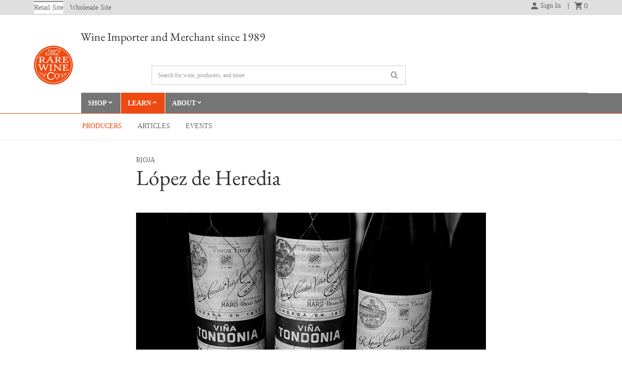

--- FILE ---
content_type: text/html; charset=utf-8
request_url: https://www.rarewineco.com/producer/lopez-de-heredia-rioja/
body_size: 10915
content:



<!DOCTYPE html>
<html lang="en">
<head>
    <meta charset="utf-8">
    <meta http-equiv="X-UA-Compatible" content="IE=edge">
    <meta name="viewport" content="width=device-width, initial-scale=1, maximum-scale=1, user-scalable=0">
    <!-- Google Tag Manager -->
    <script data-cfasync="false" defer="false" type="text/javascript">window.dataLayer = window.dataLayer || [];</script>
    <script>
        (function (w, d, s, l, i) {
            w[l] = w[l] || []; w[l].push({
                'gtm.start':
                    new Date().getTime(), event: 'gtm.js'
            }); var f = d.getElementsByTagName(s)[0],
                j = d.createElement(s), dl = l != 'dataLayer' ? '&l=' + l : ''; j.async = true; j.src =
                    'https://www.googletagmanager.com/gtm.js?id=' + i + dl; f.parentNode.insertBefore(j, f);
        })(window, document, 'script', 'dataLayer', 'GTM-KLHJGJQ');</script>
    <!-- End Google Tag Manager -->
    <title>L&#243;pez de Heredia Rioja - Rare Wine Co.</title>
    <meta name="description" content="For over 135 years, L&#243;pez de Heredia has made some of Rioja’s finest and most distinctive wines from the Tondonia and Bosconia vineyards. Staunch traditionalists, they are today’s flag bearers for classic Rioja." />
    <meta name="google" value="notranslate" />
    <link href="https://cdn.jsdelivr.net/npm/bootstrap@3.3.7/dist/css/bootstrap.min.css" rel="stylesheet">
    <link href="https://cdn.jsdelivr.net/npm/font-awesome@4.7.0/css/font-awesome.min.css" rel="stylesheet">
    <link rel="shortcut icon" href="/favicon.ico" type="image/x-icon" />
    
        <link href="/css/flexslider.min.css" rel="stylesheet">
    <link rel="stylesheet" href="/css/rwc-base.min.css?v=638772369479250247" />
    <link rel="stylesheet" href="/css/rwc.min.css?v=637636134514388117" />
    <!--[if lt IE 9]>
      <script src="https://oss.maxcdn.com/libs/html5shiv/3.7.0/html5shiv.js"></script>
      <script src="https://oss.maxcdn.com/libs/respond.js/1.4.2/respond.min.js"></script>
    <![endif]-->
<link rel="stylesheet" href="/scripts/vue/app.css?v=638984906094789928" />    
    
    <style type="text/css">
        #umbracoPreviewBadge {display:none;}
    </style>
</head>
<body  class="">
    <!-- Google Tag Manager (noscript) --><noscript><iframe src="https://www.googletagmanager.com/ns.html?id=GTM-KLHJGJQ" height="0" width="0" style="display:none;visibility:hidden"></iframe></noscript><!-- End Google Tag Manager (noscript) -->
    
    
    <div class="outer-container" style="overflow: hidden;">
        <div id="netsuite-message-success" class="netsuite-message alert alert-success"></div>
        <div id="netsuite-message-failure" class="netsuite-message alert alert-danger"></div>
        
        <div class="site-preference-check" style="display:none;">
            We've noticed you're on the
                <span>RETAIL site when <a href="/wholesale/">WHOLESALE</a></span>
            is your selected preference. <a href="#" class="change-pref">Change your preference?</a>
            <div class="close"><i class="icon icon-close"></i></div>
        </div>


<style type="text/css">
    body.body-checkout #new-nav #navbar__main .navbar-header {
        width: 57px;
        height: 57px;
        margin: .5em 0;
    }

    @media (min-width:768px) {
        body.body-checkout #new-nav #navbar__main .navbar-header {
            width: 80px;
            height: 80px;
            margin: 1.5em 0;
        }
    }
</style>
<header id="new-nav">
    <nav id="navbar__eyebrow" class="bg--lt-grey" aria-label="eyebrow">
        <div class="container">

            <ul class="site-selector list-unstyled">
                <li class="active"><a class="" href="/">Retail <span>Site</span></a></li>
                <li class=""><a class="" href="/wholesale/">Wholesale <span>Site</span></a></li>
            </ul>
            <div class="site-selector__mobile">
                <div class="dropdown">
                    <button class="btn dropdown-toggle" type="button" id="dropdownMenu1" data-toggle="dropdown" aria-haspopup="true" aria-expanded="true">
                        Retail
                    </button>
                    <ul class="dropdown-menu" aria-labelledby="dropdownMenu1">
                            <li><a href="/wholesale/">Wholesale Site</a></li>
                    </ul>
                </div>
            </div>

                <ul class="account-links list-unstyled" style="padding-block-end: .5em;">
                    

                    <li class="netsuite-signed-out">
                        <a href="/sign-in" class="netsuite-sign-in">
                            <svg class="icon-account" xmlns="http://www.w3.org/2000/svg" viewBox="0 0 16 16" width="16" height="16">
                                <path d="M8 8c1.9 0 3.5-1.6 3.5-3.5S9.9 1 8 1 4.5 2.6 4.5 4.5 6.1 8 8 8zm0 1.8c-2.3 0-7 1.2-7 3.5V15h14v-1.8c0-2.3-4.7-3.4-7-3.4z" />
                            </svg>
                            <span class="invisible-xxs">Sign In</span>
                        </a>
                    </li>
                    <li class="netsuite-signed-in">
                        <div class="btn-group my-account-dropdown">
                            <button type="button" class="dropdown-toggle" data-toggle="dropdown" aria-haspopup="true" aria-expanded="false">
                                <svg class="icon-account" xmlns="http://www.w3.org/2000/svg" viewBox="0 0 16 16" width="16" height="16">
                                    <path d="M8 8c1.9 0 3.5-1.6 3.5-3.5S9.9 1 8 1 4.5 2.6 4.5 4.5 6.1 8 8 8zm0 1.8c-2.3 0-7 1.2-7 3.5V15h14v-1.8c0-2.3-4.7-3.4-7-3.4z" />
                                </svg>
                                <span class="invisible-xxs"><span>My</span> Account</span>
                            </button>
                            <div class="dropdown-menu">
                                <p class="account-name">[Name of Person]</p>
                                <ul class="list-unstyled">
                                    <li><a href="/my-account" class="netsuite-my-account">My Account</a></li>
                                    <li><a href="/my-account/orders/">Purchase History</a></li>
                                    <li><a href="/request-a-shipment/">Request a Delivery / Order Status</a></li>
                                    
                                    <li role="separator" class="divider"></li>
                                    <li><a href="/sign-out" class="netsuite-sign-out">Sign Out</a></li>
                                </ul>
                            </div>
                        </div>
                    </li>

                    
                    <li class="netsuite-view-cart pipe">
                        <a href="/cart" title="Cart">
                            <svg xmlns="http://www.w3.org/2000/svg" viewBox="0 0 16 16" width="16" height="16">
                                <path d="M4.97 12.91c-.9 0-1.57.67-1.57 1.57s.67 1.57 1.57 1.57 1.57-.67 1.57-1.57-.67-1.57-1.57-1.57ZM.05.04v1.57h1.57l2.91 6.04s-1.08 2.12-1.12 2.69c0 .9.67 1.57 1.57 1.57h9.51v-1.57h-9.3s-.11 0-.11-.11l.67-1.34h5.93c.56 0 1.12-.34 1.34-.78l2.91-5.15c.11-.22.11-.34.11-.45 0-.45-.34-.78-.78-.78H3.51L2.84.16.05.04Zm12.87 12.87c-.9 0-1.57.67-1.57 1.57s.67 1.57 1.57 1.57 1.57-.67 1.57-1.57-.67-1.68-1.57-1.57Z" />
                            </svg>
                            <span class="cart-count">0</span>
                        </a>
                    </li>
                    <li class="mobile-search-icon pipe">
                        <a href="/search-results/" title="Search">
                            <svg xmlns="http://www.w3.org/2000/svg" xml:space="preserve" viewBox="0 0 16 16" width="16" height="16">
                            <path d="M10.6 9.5H10l-.2-.2c.7-.9 1.2-2 1.2-3.2 0-2.7-2.2-4.9-4.9-4.9S1.2 3.4 1.2 6.1 3.4 11 6.1 11c1.2 0 2.3-.4 3.2-1.2l.2.2v.6l3.8 3.7 1.1-1.1-3.8-3.7zm-4.5 0C4.3 9.5 2.8 8 2.8 6.1s1.5-3.4 3.4-3.4 3.4 1.5 3.4 3.4S8 9.5 6.1 9.5z" />
                        </svg>
                            <span class="invisible">Search</span>
                        </a>
                    </li>
                </ul>
        </div>
    </nav>

    <nav id="navbar__main" aria-label="Main">
        <div class="container">
            <div class="navbar-header">
                
                    <a class="brand" href="/" title="Rare Wine Co logo: Return to home page">Rare Wine Co.</a>
                

            </div>
            <div class="navbar-container">
                <div>
                    <div class="brand-message">
                        <p>Wine Importer and Merchant since 1989</p>
                    </div>
                        <form class="navbar-form hidden-xs search-box-form" role="search">
                            <div class="form-group">
                                <input type="text" class="form-control" placeholder="Search for wine, producers, and more" aria-label="Search">
                            </div>
                            <button type="submit" class="" title="Search button"><i class="icon icon-search"></i></button>
                        </form>
                </div>
                <div class="navbar-main-nav">
                    <ul class="list-unstyled">
                            <li class="dropdown">
                                <a href="#" class="dropdown-toggle" data-toggle="dropdown" role="button" aria-haspopup="true" aria-expanded="false">Shop</a>
                                <div class="dropdown-menu">
                                    <ul class="container">
                                        <li class=""><a href="/wine-list/">Full Wine List</a></li>
                                        <li class=""><a href="/offers/">Special Offers</a></li>
                                        
                                        <li class=""><a href="/food-specialty-items/">Food &amp; Specialty<span class="hide-sometimes"> Items</span></a></li>
                                        <li class=""><a href="/gift-certificates/">Gift Cert<span class="hide-sometimes">ificates</span></a></li>
                                    </ul>
                                </div>
                            </li>
                            <li class="dropdown open-always open-always-hidden">
                                <a href="#" class="dropdown-toggle" data-toggle="dropdown" role="button" aria-haspopup="true" aria-expanded="false">Learn</a>
                                <div class="dropdown-menu">
                                    <ul class="container">
                                        <li class="active"><a href="/producers/">Producers</a></li>
                                        
                                        <li class=""><a href="/learn?type=article,staticpage">Articles</a></li>
                                        
                                        <li class=""><a href="/learn?type=event">Events</a></li>
                                    </ul>
                                </div>
                            </li>
                            <li class="dropdown">
                                <a href="#" class="dropdown-toggle" data-toggle="dropdown" role="button" aria-haspopup="true" aria-expanded="false">About</a>
                                <div class="dropdown-menu">
                                    <ul class="container">
                                        <li class=""><a href="/company-information/">Company</a></li>
                                        <li class=""><a href="/press/">Press</a></li>
                                        <li class=""><a href="/careers/">Careers</a></li>
                                    </ul>
                                </div>
                            </li>
                    </ul>
                </div>
            </div>
        </div>
    </nav>
</header>
        


    <div class="umb-grid producer-page producer-retail">
                <div class="grid-section">
    <div >
        <div class='container'>

        <div class="row clearfix">
                <div class="col-md-12 column">
                    
                    <div >
                                

        

    <div class="bg ">
        <div class="page-header" style="max-width:720px;margin-left:auto;margin-right:auto;padding-bottom:0;margin-bottom:0;">
            
                <span class="headlinelabel">Rioja</span>

                <h1 class="title">López de Heredia</h1>
            
            
        </div>
    </div>


                                

        
            <div class="rwc-grid-slideshow flexslider" style="margin-bottom:2em">
                <ul class="slides">
                        <li>
                            <img src="/media/1646/lopez-de-herendia-bottle-labels-sd.jpg?width=720" alt="">
                            <p class="slide-caption"></p>
                        </li>
                </ul>
            </div>


                                

        
    <div class="content-block" style="">
        <div class="trade-cols">
<div class="col-1">
<p class="articleIntro intro">While a winemaking revolution has raged around them, a handful of bodegas have stayed true to the traditions that made Rioja famous. <span>Perhaps the best known of these in the United States is López de Heredia</span>.</p>
<p>Little about López de Heredia has changed in the more than 130 years since its founding. It occupies the same historic cellars and unlike most of their competitors, which are now owned by outside investors, López de Heredia is owned<span>—</span>and every detail of its operation is handled<span>—</span>by the family who founded it.</p>
<p>Most Rioja wineries buy grapes from dozens of small growers; but not López de Heredia. They own every inch of the vineyards that supply their wines. Only natural yeasts are used and there is no filtration. They still age their greatest wines in wood for six to eight years and even make their own barrels.</p>
<p>The bodega is now in the capable hands of the family’s youngest generation<span>—</span>Maria José, Mercedes and Julio César. Yet, still nothing changes. In fact, these three are as philosophically committed to the winery<span>’</span>s traditions as their parents and grandparents were before them.</p>
<h3>Bosconia &amp; Tondonia</h3>
<p>López de Heredia produces a number of wines, including Crianzas and Reservas—red, white and rosé. But the winery’s glories are its Gran Reservas.</p>
<p>Like Vega Sicilia with its Unico, López de Heredia only makes Gran Reservas in great years—of which there have been but twenty since 1890.</p>
<p>López de Heredia Gran Reservas appear under two different labels, <strong>Tondonia </strong>and <strong>Bosconia</strong>, each named for a vineyard the family purchased nearly a century ago.</p>
<p>The <strong>Tondonia </strong>red Gran Reservas are revered for their complex fruit and their structure. Though the grape make-up varies from vintage to vintage, a typical blend is about 75% Tempranillo, with the balance Mazuelo and Graciano.</p>
<p>The <strong>Bosconia </strong>red Gran Reservas typically spend a year less in wood and are made from a higher percentage of Tempranillo. Bosconias tend to be bigger, softer and earthier than Tondonias.</p>
<p>In most great years, both Bosconia and Tondonia are made—offering an intriguing contrast in styles that reminds us of the stylistic duel between CUNE’s Imperial and Viña Real. If a comparison is to be drawn, Tondonia resembles Imperial in its refinement and elegance, and Bosconia mirrors Viña Real in its lushness.</p>
<h3>Miraculous Whites</h3>
<p>While the family<span>’</span>s best reds are divided evenly between the Bosconia and Tondonia labels, the finest whites wear just one label: Tondonia. Many say that the Tondonia whites are López de Heredia’s greatest achievements.</p>
<p>Made from 85% Viura and aged for a minimum of six years in old barrels, they have a distinctive opulence and richness that increases as the wines age, bringing out notes of honey, butterscotch, hazelnut, often with a Graves-like character. But even after decades in bottle, they maintain their freshness.</p>
</div>
</div>
    </div>


                                

        

</div></div></div></div><div style="margin:0 auto;max-width:1600px">        <div class="full-bleed-img full-bleed-img-variable-height" style="position:relative;background-image:url(/media/182906/lopez-de-heredia-sign-ratio-3088.jpg);">
        </div>
</div><div class='container'><div class='row clearfix'><div class='col-xs-12 column'><div>

                                

        
    <div class="bg-lightblue" style="margin:0 -9990px;padding:20px 9990px 20px;">
        <div class=item-table-outer>
            <h2 style="padding-top: 20px;">Wines by this Producer</h2>
                    <div class="item-table-layout" data-page="1" data-total="1">
                <table>
                    <thead>
                        <tr>
                            <th class="itc-1 hidden-xs">Year</th>
                            <th class="itc-2">Description</th>
                            <th class="itc-3 hidden-xs">Size</th>
                            <th class="itc-4">Notes</th>
                            <th class="itc-5" style="line-height: 16px;">Avail/<br />Limit</th>
                            <th class="itc-6">Price</th>
                            <th></th>
                        </tr>
                    </thead>
                    <tbody>
                                <tr class="show">
                                            <td class="hidden-xs" style="position:relative">
            <span class="new"><img src="/images/new-label-top.png" alt="NEW" /></span>
            2006
        </td>
        <td class="item-data" data-sku="INV024690" data-id="66692" data-pr="Lopez de Heredia" data-cso="E2 | Spain | Rioja" data-p="$149.95" data-ihi="False">
            <a href="/wine/2006-lopez-de-heredia-tondonia-rioja-reserva-ex-lopez-de-heredia-library-15-l-66692/"><span class="visible-xs">2006&nbsp;</span>Lopez de Heredia Tondonia Rioja Reserva (ex-Lopez de Heredia Library)<span class="visible-xs">&nbsp;1.5 L</span></a>
        </td>
        <td class="hidden-xs">1.5 L</td>
        <td >
<span class="wl-notes" title="Luis Gutierrez - The Wine Advocate 94">LG94</span>                    <br />
                            <a href="#" class="read-notes" data-id="66692"><i class="icon icon-offer_available"></i><span style="white-space:nowrap">Read Notes</span></a>
        </td>
        <td >
                <span class="mq" title="Limit 6 per customer">6</span>

        </td>
        <td >
$149.95
        </td>
        <td >
<a href="#" class="add-to-cart" data-id="66692" data-maxqty="6">add</a>        </td>

                                </tr>
                    </tbody>

                </table>
            </div>
        </div>
    </div>


                                

        
    <div class="bg-lightblue" style="margin:0 -9990px;padding:20px 9990px 20px;padding-top:0px;">
        
            <h2 style="padding-top: 20px;">Related Content</h2>
                    <div class="six-card-layout six-card-layout-home three-wide-max">
                    <a href="/articles/interview-with-maria-jose-lopez-de-heredia/" class="card content-type-article">
                        <span class="title">Article</span>
                        <h3>
                            
                            Interview from the RWC Vault: Maria José López de Heredia
                        </h3>
                        <span class="text">In March 2012, RWC talked with Rioja legend Maria José López de Heredia about the region's history and her family's incredible winemaking legacy.</span>
                    </a>
                    <a href="/articles/don-pedro-rioja-icon-has-passed-away/" class="card content-type-article">
                        <span class="title">Article</span>
                        <h3>
                            
                            A Rioja Icon Has Passed Away
                        </h3>
                        <span class="text">The sad news out of Spain today is that Don Pedro López de Heredia passed away this weekend.</span>
                            <img src="/media/1571/don-pedro-lo-pez-passing-th.jpg?anchor=center&amp;mode=crop&amp;width=400&amp;height=280&amp;rnd=130851662190000000" alt="A Rioja Icon Has Passed Away" class="img-responsive" />
                    </a>
                    <a href="/events/classically-styled-rioja-tasting-franco-espanolas-bilbainas-riojanas-cune-lopez-de-heredia-at-contigo/" class="card content-type-event">
                        <span class="title">Event</span>
                        <h3>
                            
                            The Contigo Affair
                        </h3>
                        <span class="text">An evening of great Spanish food & wines from ’56-’76 demonstrated classicly styled Rioja’s gift for astonishing consistency.</span>
                            <img src="/media/1661/the-contigo-affair.jpg?center=0.41,0.49642857142857144&amp;mode=crop&amp;width=400&amp;height=280&amp;rnd=130874800490000000" alt="The Contigo Affair" class="img-responsive" />
                    </a>
                    <a href="/events/wine-and-art-converge-in-nyc/" class="card content-type-event">
                        <span class="title">Event</span>
                        <h3>
                            
                            Wine & Art Converge
                        </h3>
                        <span class="text">An extraordinary afternoon of great wines, vintage posters, and special guests.</span>
                            <img src="/media/1106/posters-ss-02-1.jpg?crop=0.039630836047774162,0,0.16775244299674263,0&amp;cropmode=percentage&amp;width=400&amp;height=280&amp;rnd=130851686810000000" alt="Wine &amp; Art Converge" class="img-responsive" />
                    </a>
                    <a href="/events/a-return-to-ancient-rioja/" class="card content-type-event">
                        <span class="title">Event</span>
                        <h3>
                            
                            The Grandeur of Old Rioja
                        </h3>
                        <span class="text">A tasting of old Riojas paired with a special menu in San Francisco.</span>
                            <img src="/media/1603/a-return-of-ancient-rioja-event-th.jpg?center=0.36329588014981273,0.5025&amp;mode=crop&amp;width=400&amp;height=280&amp;rnd=130856798610000000" alt="The Grandeur of Old Rioja" class="img-responsive" />
                    </a>
                    <a href="/articles/haiti-madeira-benefits-eleven-madison-park-acquerello/" class="card content-type-article">
                        <span class="title">Article</span>
                        <h3>
                            
                            Haiti & Madeira Benefits
                        </h3>
                        <span class="text">The remarkable generosity of Eleven Madison Park and Acquerello sets the tone for two charitable evenings.</span>
                            <img src="/media/1585/the-remarkable-generosity-of-two-great-restaurants.jpg?center=0.08666666666666667,0.52602739726027392&amp;mode=crop&amp;width=400&amp;height=280&amp;rnd=130836925190000000" alt="Haiti &amp; Madeira Benefits" class="img-responsive" />
                    </a>
                    <a href="/articles/rioja-old-school/" class="card content-type-article">
                        <span class="title">Article</span>
                        <h3>
                            
                            Rioja’s Old School
                        </h3>
                        <span class="text">Rioja evolved a style of wine unique in the world. Today, the survival of this style is in jeopardy.</span>
                            <img src="/media/1688/riojas-old-school.jpg?center=0.87333333333333329,0.55621301775147924&amp;mode=crop&amp;width=400&amp;height=280&amp;rnd=130924003470000000" alt="Rioja’s Old School" class="img-responsive" />
                    </a>
                    <a href="/articles/contino-vina-del-olivo/" class="card content-type-article">
                        <span class="title">Article</span>
                        <h3>
                            
                            Contino Viña del Olivo
                        </h3>
                        <span class="text">Contino’s greatest wine is surely Viña del Olivo, a selection of the best fruit within this exceptional terroir’s top site.</span>
                            <img src="/media/183413/contino-olive-tree-in-vineyard.jpg?anchor=center&amp;mode=crop&amp;width=400&amp;height=280&amp;rnd=132632113000000000" alt="Contino Vi&#241;a del Olivo" class="img-responsive" />
                    </a>
                
            </div>
        
    </div>


                    </div>
                </div>
        </div>
        </div>
    </div>
                </div>
    </div>





    <section class="bg--lt-blue hide-on-overlay">
        <div class="container">
            <div class="nl-signup nl-signup--block row">
                <div class="col-sm-8 col-sm-offset-2 col-md-6 col-md-offset-3 text-center">
                    <h3>Once-in-a-Lifetime Offers</h3>
                    <p class="small">New discoveries, rare bottles of extraordinary provenance, limited time offers delivered to your inbox weekly. Be the first to know.</p>
                    <div class="input-group">
                        <input type="email" class="form-control" placeholder="Your Email Address" aria-label="Email Address" />
                        <a href="#" class="btn btn-sm btn-primary input-group-btn">Sign Up</a> 
                    </div>
                    <div class="social">
                        <ul class="list-unstyled">
                            <li><a href="https://www.facebook.com/rarewineco" title="Facebook" target="_blank"><i class="icon icon-facebook-square fa-lg"></i></a></li>
                            <li><a href="https://twitter.com/rarewineco" title="Twitter" target="_blank"><i class="icon icon-twitter-square fa-lg"></i></a></li>
                            <li><a href="https://vimeo.com/rarewineco" title="Vimeo" target="_blank"><i class="icon icon-vimeo-square fa-lg"></i></a></li>
                            <li><a href="https://instagram.com/rarewineco/" title="Instagram" target="_blank"><i class="icon icon-instagram fa-lg"></i></a></li>
                        </ul>
                    </div>
                </div>
            </div>
        </div>
    </section>


        


<footer class="bg--dk-grey">
    <div class="container">
            <div class="row">
                <nav class="col-xs-12 footer-nav" aria-label="Footer">
                    <ul class="list-unstyled">
                        
                        <li><a href="/request-a-shipment/">Request a Delivery</a></li>
                        
                        <li><a href="/careers/">Careers</a></li>
                        
                        <li><a href="/terms-of-sale/">Terms of Sale</a></li>
                        <li><a href="/privacy-policy/">Privacy Policy</a></li>
                        <li><a href="/accessibility-statement/">Accessibility Statement</a></li>
                    </ul>
                </nav>
            </div>
        <div class="row customer-service">
            <a class="col-sm-4" href="tel://+14153199000" title="Contact phone number">
                <h4><i class="icon icon-phone"></i> (415) 319-9000</h4>
                <p>Mon-Fri, 9am-5pm PT</p>
            </a>
            <a class="col-sm-4" href="/contact-us/" title="Contact page">
                <h4><i class="icon icon-envelope"></i> Contact Us</h4>
                <p>We will respond as quickly as we can.</p>
            </a>
            <a class="col-sm-4" href="/frequently-asked-questions/" title="FAQ">
                <h4><i class="icon icon-help"></i> Help Center</h4>
                <p>Find answers online anytime.</p>
            </a>
        </div>
        <div class="row">
            <div class="col-sm-12 col-md-4 col-md-offset-4 text-center">
                <address>
                    280 Valley Drive, Brisbane, CA 94005<br />
                    sales [@] rarewineco.com
                </address>
                <p>
                    &copy;2026 The Rare Wine Co. All Rights Reserved. <br />
                    
                    
                </p>
            </div>
        </div>
    </div>
</footer>
    </div>
    
    <div id="add-to-cart-modal-app"></div>
<div id="read-notes-modal-app"></div>
    <div class="add-to-cart-animation" style=""><div><i class="fa fa-2x fa-spinner fa-spin"></i><p>Please Wait<br />Adding to Cart.</p></div></div>
    <div class="message-animation" style=""><div><i class="fa fa-2x fa-spinner fa-spin"></i><p></p></div></div>
    <div class="loading-animation" style=""><div><i class="fa fa-2x fa-spinner fa-spin"></i><p>...Loading...</p></div></div>
    <div id="retail-wholesale-overlay" style="overflow:auto;"><div class="wrapper"><img src="/images/temp/site-selector-img.jpg" alt="Wine barrels in a cellar" /><div class="text"><img class="logo" src="/images/rare-wine-co-logo.svg" alt="RWC logo" /><h1 style="font-size: 1.5rem; margin-bottom: 1em;">Which site would you like to visit?</h1><div class="site-buttons mb-1"><button data-href="" data-site="retail" class="btn btn-primary">Retail Site</button><button data-href="" data-site="wholesale" class="btn btn-inverse blue">Wholesale Site</button></div><p style="font-family:Georgia,serif;font-size:.875em;line-height:1.3; color:#303030; text-align:left;">By clicking the retail or wholesale site button and/or using rarewineco.com you are choosing to accept our use of cookies to provide you the best possible web experience.</p><p class="mb-0" style="font-family:Georgia,serif;font-size:.875em;line-height:1.3; text-align:left;"><a href="/privacy-policy/#cookies">Read more about the cookies we use</a></p></div></div></div>
    <div id="age-check"><div class="wrapper"><img src="/images/temp/site-selector-img.jpg" alt="Wine barrels in a cellar" /><div class="text"><img class="logo" src="/images/rare-wine-co-logo.svg" alt="RWC logo" /><h1>Are you over 21?</h1><div class="site-buttons"><button class="btn btn-primary">Yes</button><button class="btn btn-inverse blue">No</button></div></div></div></div>
    <script src="https://cdn.jsdelivr.net/npm/jquery@1.11.2/dist/jquery.min.js"></script>
    <script src="//ajax.aspnetcdn.com/ajax/jquery.validate/1.13.1/jquery.validate.min.js"></script>
        <script src="//ajax.aspnetcdn.com/ajax/mvc/5.1/jquery.validate.unobtrusive.min.js"></script>
            <script src="/scripts/jquery.flexslider.min.js"></script>
    <script src="https://cdn.jsdelivr.net/npm/jquery.cookie@1.4.1/jquery.cookie.min.js"></script>
    <script src="https://cdn.jsdelivr.net/npm/fastclick@1.0.6/lib/fastclick.min.js" type="text/javascript"></script>
    <script src="https://cdn.jsdelivr.net/npm/bootstrap@3.3.7/dist/js/bootstrap.min.js" type="text/javascript"></script>
        <script src="https://cdn.jsdelivr.net/npm/imagesloaded@3.1.8/imagesloaded.pkgd.min.js" type="text/javascript"></script>
        <script src="https://unpkg.com/masonry-layout@3.3.0/dist/masonry.pkgd.min.js" type="text/javascript"></script>
        <script src="/scripts/text-balancer.js" type="text/javascript"></script>

        <script type="text/javascript" src="/scripts/jquery.base.min.js?v=637348128186930801"></script>
    <script type="text/javascript" language="javascript">var cartEnabled = true;</script>
        <script src="https://js.stripe.com/v3/"></script>
        <script type="text/javascript">publicStripeKey = 'pk_live_51HuQ8FFimrmAPMBxCr1qdmOCngkWukI6fOIxiP2BWv10cLihn8d8jcP3g15GKjOa91vMAlcfcHfc6vdw8PE2Tk9b00UZE5uPtV';</script>
        <script type="text/javascript">pushOrdersToRetailer = true;</script>
    <script type="text/javascript" src="/scripts/vue/app.js?v=638991823933100087"></script>        <script type="text/javascript" src="/scripts/jquery.main.min.js?v=638621079922579700"></script>
        <script type="text/javascript" src="/scripts/jquery.ec-tracking.min.js?v=638319609103285295"></script>
    
    
    <script type="text/javascript">
        var isWholesaleProducer = false;
    </script>


    
</body>
</html>

--- FILE ---
content_type: text/css
request_url: https://www.rarewineco.com/css/rwc-base.min.css?v=638772369479250247
body_size: 29538
content:
@font-face{font-family:'EB Garamond';font-style:normal;font-weight:400;src:url(https://fonts.gstatic.com/s/ebgaramond/v30/SlGDmQSNjdsmc35JDF1K5E55YMjF_7DPuGi-6_RkBI96.ttf) format('truetype');}@font-face{font-family:'icomoon';src:url('/css/fonts/icomoon.eot?wfzdpp');src:url('/css/fonts/icomoon.eot?wfzdpp#iefix') format('embedded-opentype'),url('/css/fonts/icomoon.ttf?wfzdpp') format('truetype'),url('/css/fonts/icomoon.woff?wfzdpp') format('woff'),url('/css/fonts/icomoon.svg?wfzdpp#icomoon') format('svg');font-weight:normal;font-style:normal;}[class^="icon-"],[class*=" icon-"]{font-family:'icomoon'!important;speak:none;font-style:normal;font-weight:normal;font-variant:normal;text-transform:none;line-height:1;-webkit-font-smoothing:antialiased;-moz-osx-font-smoothing:grayscale;}.icon-search:before{content:"";}.icon-info-circle:before{content:"";}.icon-leaf:before{content:"";}.icon-shopping-cart:before{content:"";}.icon-twitter-square:before{content:"";}.icon-facebook-square:before{content:"";}.icon-globe:before{content:"";}.icon-instagram:before{content:"";}.icon-vimeo-square:before{content:"";}.icon-file-pdf-o:before{content:"";}.icon-th:before{content:"";}.icon-align-justify:before{content:"";}.icon-sliders:before{content:"";}.icon-add:before{content:"";}.icon-control_point:before{content:"";}.icon-phone:before{content:"";}.icon-close:before{content:"";}.icon-done:before{content:"";}.icon-envelope:before{content:"";}.icon-help:before{content:"";}.icon-remove:before{content:"";}.icon-view-list:before{content:"";}.icon-grapes:before{content:"";}.icon-navigate_before:before{content:"";}.icon-navigate_next:before{content:"";}.icon-expand_less:before{content:"";}.icon-expand_more:before{content:"";}.icon-offer_available:before{content:"";}.icon-warning:before{content:"";}.icon-delete:before{content:"";}.icon-https:before{content:"";}.icon-location_pin:before{content:"";}.icon-credit_card:before{content:"";}.icon-check_circle:before{content:"";}.icon-cancel:before{content:"";}.my{margin-top:2em;margin-bottom:1em;}@media(min-width:768px){.my{margin-top:3.125em;margin-bottom:4.375em;}}.py{padding-top:2em;padding-bottom:1em;}@media(min-width:768px){.py{padding-top:3.125em;padding-bottom:3.125em;}}.mb-0{margin-bottom:0!important;}.mb-1{margin-bottom:calc(2em/2)!important;}.mb-2{margin-bottom:2em!important;}.mb-3{margin-bottom:calc(2em*1.5);}.pb-0{padding-bottom:0!important;}.w-100{width:100%;}.b-0{border:0;}.bt-1{border-top:1px solid #b7b7b7;padding:calc(2em/2);}.bb-1{border-bottom:1px solid #b7b7b7;padding-bottom:calc(2em/6);margin-bottom:calc(2em/3);}.border-all{border:1px solid #b7b7b7;}.capitalize{text-transform:uppercase;}.highlight-orange{color:#ed4911;}.price{color:#ed4911;font-size:1.25rem;font-weight:800;}.muted{color:#666;}.invisible{width:0;}@media(max-width:575px){.invisible-xxs{visibility:hidden;width:0;height:1em;}}.bg{margin:0 -9999px;padding:0 9999px;position:relative;}.bg--lt-blue{background:#e3eaf2;border-top:1px solid #fff;}.bg--header{background:#efefef;}.bg--lt-grey{background:#dfdfdf;}.bg--grey{background:#999;}.bg--dk-grey{background:#464646;}.bg--white{background:#fff;}@media(min-width:768px){.no-gutter{margin-right:0;margin-left:0;}.no-gutter>[class*="col-"]{padding-left:0!important;padding-right:0!important;}}@keyframes slidedown{from{transform:translateY(-100%);opacity:0;padding:0;}to{transform:translateY(0);opacity:1;height:100%;padding:15px;}}html{overflow-x:hidden;font-size:100%;scroll-behavior:smooth;}body{font:400 16px/24px Georgia;color:#303030;min-height:650px;margin:0;}body:not(.body-checkout,.wine-list-body,.body-search,.body-storage){overflow-x:hidden;}h1,.h1,h2,.h2,h3,.h3,h4,.h4{font-family:'EB Garamond',serif;color:#303030;margin-top:0;}h1{margin:0 0 calc(2em/6);line-height:1.1;font-size:clamp(1.75rem,calc(5vw + 1rem),2.75rem);}h2,.h2{margin:0 0 10px;font-size:1.875rem;line-height:1.1;}@media(min-width:768px){h2,.h2{font-size:2.25rem;}}p+h2,p+.h2{padding-top:calc(2em/2);}h2.paragraph-header,.h2.paragraph-header{font-size:16px;font-family:Georgia,serif;font-weight:bold;margin-bottom:0;line-height:24px;}h3,.h3{font-size:1.625rem;line-height:1.15;color:#000;}@media(min-width:768px){h3,.h3{font-size:1.75rem;}}h4,.h4{font-size:1.25rem;line-height:1.2;font-weight:600;}h5,.h5{font-weight:800;font-size:16px;margin-bottom:5px;}p{margin:0 0 calc(2em/1.333);}.intro,span.subhead{font-size:18px;line-height:1.4;color:#666;}@media(min-width:768px){.intro,span.subhead{font-size:1.25rem;}}.small{font-size:.875rem!important;line-height:1.28;}.meta{font-size:.625rem;line-height:1;font-family:Arial,sans-serif;text-transform:uppercase;}a,a:focus,a:hover{color:#226e94;transition:all ease .5s;text-underline-offset:.2em;}.flag{display:block;position:absolute;left:-7px;top:0;z-index:3;background:#ed4911;color:#fff;text-transform:uppercase;padding:0 3px;font-size:10px;line-height:14px;font-family:Arial,sans-serif;text-indent:0;}.flag::after{content:"";width:0;height:0;border-left:7px solid transparent;border-right:0 solid transparent;border-top:7px solid #b33a10;position:absolute;left:0;bottom:-7px;}.header-outer-container{padding:30px 0;background:#fefefe;background:-moz-linear-gradient(top,#fefefe 0%,#f6f6f6 100%);background:-webkit-gradient(linear,left top,left bottom,color-stop(0%,#fefefe),color-stop(100%,#f6f6f6));background:-webkit-linear-gradient(top,#fefefe 0%,#f6f6f6 100%);background:-o-linear-gradient(top,#fefefe 0%,#f6f6f6 100%);background:-ms-linear-gradient(top,#fefefe 0%,#f6f6f6 100%);background:linear-gradient(to bottom,#fefefe 0%,#f6f6f6 100%);filter:progid:DXImageTransform.Microsoft.gradient(startColorstr='#fefefe',endColorstr='#f6f6f6',GradientType=0);}.header-inner-container-nobg{background:none;}span.headlinelabelRight{float:right;}.header{margin-bottom:40px;}div.content-block{margin-bottom:20px;}.slideshow-title{font-family:Georgia,serif;font-size:22px;line-height:27px;color:#333;margin:10px 0;}.navbar{background:#fff;margin-bottom:0;border:0;-moz-border-radius:0;-webkit-border-radius:0;border-radius:0;z-index:11;}.navbar-default .navbar-toggle{border:0;background-color:transparent;height:18px;width:18px;margin-left:2px;margin-top:15px;}.navbar-default .navbar-toggle:before{font-family:'icomoon';content:"";margin:0 5px 0 -5px;color:#fff;font-size:30px;vertical-align:bottom;}.navbar-default .collapsed:before{display:none;}.navbar-default .navbar-toggle:hover,.navbar-default .navbar-toggle:focus{background-color:transparent;}.navbar-default .navbar-toggle .icon-bar{display:none;}.navbar-default .collapsed,.navbar-default .collapsed:focus,.navbar-default .collapsed:hover{background:none;border:0;padding:9px 0;height:auto;width:auto;margin-left:0;margin-top:8px;}.navbar-default .collapsed .icon-bar{display:block;}.collapsing{-webkit-transition:none;transition:none;}.navbar-default .collapsed,.navbar-default .collapsed:focus,.navbar-default .collapsed:hover{height:50px;margin-top:0;width:50px;padding-left:13px;margin-right:0;padding-top:0;padding-bottom:0;margin-bottom:0;}.navbar-default .navbar-toggle,.navbar-default .navbar-toggle:focus,.navbar-default .navbar-toggle:hover{height:50px;margin-top:0;width:65px;padding-left:20px;margin-right:0;padding-top:0;padding-bottom:0;margin-bottom:0;margin-left:0;background-position-x:14px;}.navbar-default .navbar-toggle .icon-bar{background-color:#fff;height:3px;}.container>.navbar-header{width:100%;z-index:1000;height:50px;background-color:#777;}.navbar>.container .navbar-brand{background:url(/images/rare-wine-co-logo-small.png);background-size:contain;background-repeat:no-repeat;width:44px;height:44px;text-indent:-9999px;overflow:hidden;margin-top:3px;margin-left:15px;padding:0;}.container>.nav-outer{clear:both;background:#808080;margin:0 -9999px;padding:0 9999px;}.container>.nav-outer .dropdown-menu{padding:0;border:0;-moz-border-radius:0;-webkit-border-radius:0;border-radius:0;border-top:5px solid #ed4911;width:100%;left:0;right:0;}.nav-outer-fixed{position:fixed;top:30px;z-index:1000;}.header-nav-inner{width:940px;text-align:right;}.brand-message{display:none;}.search-icon{float:right;margin-right:8px;margin-top:14px;height:21px;width:22px;border:0;}.search-icon a{background:url(/images/search-icon-mobile.png) no-repeat center center;height:21px;width:22px;text-indent:-9999px;overflow:hidden;display:block;}.header-nav{display:none;}.header-nav a{font-size:16px;line-height:20px;color:#666;}.header-nav-small{display:none;background:#ed4911;height:30px;color:#fff;z-index:1000;position:absolute;bottom:30px;margin:0 -9999px;padding:0 9999px;border-bottom:1px solid #fff;}.header-nav-small a{line-height:30px;color:#fff;}.header-nav-small i.fa-search{padding:0 5px;margin-left:10px;vertical-align:baseline;}.header-nav-small ul{list-style:none;display:inline-block;padding:0;margin:0 8px;}.header-nav-small ul li{display:inline-block;}.header-nav-small ul li i{font-size:16px;line-height:30px;padding:0 5px;color:#fff;vertical-align:top;}.navbar-collapse{border:0;}.navbar-default .navbar-nav>li>a{height:48px;font-size:14px;line-height:48px;padding:0 13px;color:#fff;font-weight:bold;text-transform:uppercase;border-top:1px solid #fff;}.navbar-default .navbar-nav>li>a:focus,.navbar-default .navbar-nav>li>a:hover,.navbar-default .navbar-nav>li>a.home:hover,.navbar-default .navbar-nav>li>a.trade:hover,.navbar-default .navbar-nav>li>a.hover{color:#fff;background:#ed4911;}.navbar-default .navbar-nav>.active>a,.navbar-default .navbar-nav>.active>a:focus,.navbar-default .navbar-nav>.active>a:hover,.navbar-default .navbar-nav>.open>a,.navbar-default .navbar-nav>.open>a:focus,.navbar-default .navbar-nav>.open>a:hover{color:#fff;background:#ed4911;border-left-color:#ccc;}.navbar-default .navbar-nav>li.white-bg>a{background:#fff;color:#7f7f7f;border-bottom:1px solid #7f7f7f;}.navbar-default .navbar-nav>li.white-bg>a:hover{color:#fff;background:#ed4911;border:0;}.navbar-default .navbar-nav>li.white-bg:first-child>a{border-top:1px solid #7f7f7f;}.navbar-default .navbar-nav>li>a.home{background:url(/images/home-icon.png) no-repeat center center;height:30px;min-width:20px;text-indent:-9999px;overflow:hidden;display:block;border-left:0;}.navbar-default .navbar-nav>li>a.home:hover{background:#ed4911 url(/images/home-icon.png) no-repeat center center;}.navbar-default .navbar-nav>li>a.trade{background:#216d93;}.navbar-default .navbar-nav>li.active>a.trade{color:#fff;background:#ed4911;border-left-color:#ccc;}.nav>li.dropdown.open{position:static;}.dropdown-menu>li{display:inline-block;}.nav-shop-menu{display:inline-block;float:left;margin-top:20px;}.nav-shop-menu .list-group-item:last-child,.nav-shop-menu .list-group-item:first-child{-moz-border-radius:0;-webkit-border-radius:0;border-radius:0;}.nav-shop-menu a{height:40px;-moz-border-radius:0;-webkit-border-radius:0;border-radius:0;line-height:40px;font-size:14px;color:#656565;border:0;border-right:1px solid #999;padding:0;padding-right:40px;margin:0;font-weight:bold;text-transform:uppercase;background:url(/images/nav-dropdown-arrow-right.png) no-repeat right 17px center;}.nav-shop-menu a:hover{background:none;}.nav-shop-menu a.nav-shop-menu-item-hover{line-height:38px;border-top:1px solid #999;border-bottom:1px solid #999;border-right:0;background:none;color:#ed4911;padding-right:41px;}.nav-shop-menu a.nav-shop-menu-item-hover:last-child{border-bottom:0;}.nav-shop-menu a.nav-shop-menu-item-hover:first-child{border-top:0;padding-top:1px;}.nav-shop-menu-sub{list-style:none;margin-top:7px;}.nav-shop-menu-sub li{list-style:none;line-height:26px;font-size:14px;}.nav-shop-menu-sub li a{color:#656565;}.nav-shop-menu-sub li a:hover{color:#ed4911;text-decoration:none;}.nav-shop-menu-2{margin-top:0;margin-left:40px;}.flyouts>div{float:left;display:none;margin-top:20px;}.shop-outer{background-repeat:no-repeat;background-position:bottom left 227px;}.mobile-follow{background:#fff;border-bottom:1px solid #7f7f7f;padding:14px 0;}.mobile-follow .title,.mobile-offers .title{font:14px/17px Georgia;font-weight:bold;padding-left:15px;color:#7f7f7f;text-transform:uppercase;}.mobile-follow ul.social{list-style:none;padding-left:15px;margin-top:10px;}.mobile-follow ul.social li{display:inline-block;padding:0 11px;}.mobile-follow ul.social li:first-child{padding-left:0;}.mobile-follow ul.social li:last-child{padding-right:0;}.mobile-follow ul.social li .fa{font-size:40px;color:#7f7f7f;}.mobile-follow ul.social li:hover .fa{color:#ed4911;}.mobile-offers{background:#fff;border-bottom:1px solid rgba(2,2,2,.1);padding:14px 0 20px;-webkit-box-shadow:0 3px 3px rgba(2,2,2,.06);-moz-box-shadow:0 3px 3px rgba(2,2,2,.06);box-shadow:0 3px 3px rgba(2,2,2,.06);}.mobile-offers input{min-height:30px;height:30px;line-height:30px;font-size:14px;padding:0 10px;width:210px;float:left;}.mobile-offers .nl-signup{padding-left:15px;margin-top:10px;}.mobile-offers .nl-signup a{margin-left:10px;margin-top:auto;}.producers-outer{margin:20px 0;}.producers-outer h3{font-size:24px;line-height:30px;color:#000;margin-top:0;}.producers-outer p.intro{font-size:16px;line-height:20px;}.od{color:#ed4911;font-size:20px;}.producers-outer h4{font-size:12px;color:#666;text-transform:uppercase;margin-bottom:2px;margin-top:15px;}.nav-producer-list{list-style:none;padding:0;margin-left:0;}.nav-producer-list li{list-style:none;font-size:14px;line-height:20px;}.nav-producer-list li a{color:#666;}.nav-producer-list li a::before{content:"●";font-size:20px;padding-right:2px;color:#cbcbcb;}.nav-producer-list li a.od{padding-left:0;font-size:14px;}.nav-producer-list li a.od::before{content:"●";color:#ed4911;font-size:20px;padding-right:2px;}.nav-producer-list li a:hover{color:#ed4911;text-decoration:none;}.learn-outer{margin:40px -15px;}.learn-outer a:hover{text-decoration:none;}.learn-outer h4{text-transform:uppercase;font-size:14px;line-height:20px;color:#656565;margin:0;margin-bottom:2px;}.learn-outer h4:hover{text-decoration:none;color:#ed4911;}.learn-img{position:relative;-webkit-transform-style:preserve-3d;-moz-transform-style:preserve-3d;transform-style:preserve-3d;display:block;}.learn-img img{max-width:100%;}.learn-img:hover div.orange,.learn-img:hover div.text{display:block;}.learn-img div.orange{position:absolute;top:0;text-align:center;width:100%;background-color:#ed4911;height:100%;opacity:.7;display:none;}.learn-img div.text{color:#fff;text-align:center;position:absolute;top:50%;-moz-transform:translateY(-50%);-ms-transform:translateY(-50%);-o-transform:translateY(-50%);-webkit-transform:translateY(-50%);transform:translateY(-50%);width:100%;display:none;font-size:20px;line-height:24px;font-style:italic;}.search-overlay{position:absolute;width:100%;min-height:100%;top:0;left:0;background:#fff;z-index:1000;}.search-overlay .overlay-close{width:27px;height:26px;position:absolute;right:20px;top:20px;overflow:hidden;border:0;background:url(/images/search-cross.png) no-repeat center center;text-indent:200%;color:transparent;outline:0;z-index:100;}.search-overlay .logo{display:none;}.overlay-slidedown{visibility:hidden;-webkit-transform:translateY(-100%);transform:translateY(-100%);-webkit-transition:-webkit-transform .4s ease-in-out,visibility 0s .4s;transition:transform .4s ease-in-out,visibility 0s .4s;}.overlay-slidedown.open{visibility:visible;-webkit-transform:translateY(0%);transform:translateY(0%);-webkit-transition:-webkit-transform .4s ease-in-out;transition:transform .4s ease-in-out;}@media screen and (max-height:30.5em){.search-overlay nav{height:70%;font-size:34px;}.search-overlay ul li{min-height:34px;}}.search-container{margin-top:80px;}.search-container .logo{float:left;margin-right:30px;}.search-container .search-box-outer{display:table;padding-right:0;}.search-container .search-box-outer span,.search-container .search-box-outer .search-icon{display:table-cell;}.search-container input{float:left;height:66px;margin-top:7px;font-family:'EB Garamond',serif!important;font-size:33px!important;line-height:66px;color:#7f7f7f!important;width:100%!important;padding:0 15px!important;}.search-container input:focus{outline:0;}.search-container .search-icon{float:left;margin-right:0;margin-top:5px;height:70px;width:82px;border:0;}.search-container h4{font-family:'EB Garamond',serif;font-size:24px;line-height:48px;color:#333;margin-bottom:4px;}.search-hints{margin-top:40px;}.search-overlay-list{list-style:none;padding:0;}.search-overlay-list li{list-style:none;font-size:16px;line-height:46px;}.search-overlay-list li,.search-overlay-list li a{color:#216d93;}.search-overlay-list li a:hover{color:#ed4911;text-decoration:none;}.search-container .search-icon{float:left;margin-right:0;margin-top:0;margin-left:0;height:70px;width:82px;border:0;}.search-container .search-icon a{background:url(/images/search-icon.png) no-repeat center center;height:70px;width:74px;text-indent:-9999px;overflow:hidden;display:block;}.shop-nav-featured{display:none;float:right;width:400px;margin-top:15px;}.nav>li{position:static;}.dropdown-menu{margin-top:0;}@media(min-width:768px){.shop-outer-outer .shop-outer{background-position-x:244.5px;}.shop-outer-outer .wine{background-image:url(/images/nav/wine-750.jpg);}.shop-outer-outer .vinegar{background-image:url(/images/nav/vinegar-750.jpg);}.shop-outer-outer .the-durand{background-image:url(/images/nav/the-durand-750.jpg);}.shop-outer-outer .posters{background-image:url(/images/nav/posters-750.jpg);}.shop-outer-outer .pasta{background-image:url(/images/nav/pasta-750.jpg);}.shop-outer-outer .olive-oil{background-image:url(/images/nav/olive-oil-750.jpg);}.shop-outer-outer .masnaghetti-maps{background-image:url(/images/nav/masnaghetti-maps-750.jpg);}.shop-outer-outer .books{background-image:url(/images/nav/books-750.jpg);}.shop-outer-outer .antique-decanters{background-image:url(/images/nav/antique-decanters-750.jpg);}.search-container .search-box-outer{display:block;}.search-container .search-box-outer span,.search-container .search-box-outer .search-icon{display:block;}.search-container input{width:455px!important;}.search-icon{float:right;margin-right:23px;margin-top:25px;margin-left:0;height:70px;width:82px;border-right:2px solid #999;border-left:2px solid #999;}.search-icon a{background:url(/images/search-icon.png) no-repeat center center;height:70px;width:74px;text-indent:-9999px;overflow:hidden;display:block;}.search-container .search-icon{float:left;margin-top:6px;margin-left:25px;}.header-nav{float:right;margin-top:15px;display:block;}.container>.navbar-header{background:none;height:120px;width:100%;}.navbar>.container .navbar-brand{background:url(/images/rare-wine-co-logo.png);background:url(/images/rare-wine-co-logo.svg),linear-gradient(transparent,transparent);background-repeat:no-repeat;width:81px;height:81px;text-indent:-9999px;overflow:hidden;margin-top:20px;margin-left:28px;}.navbar>.container .header-nav-small .navbar-brand{background:url(/images/rare-wine-co-logo-mobile.png);background:url(/images/rare-wine-co-logo-mobile.svg),linear-gradient(transparent,transparent);width:220px;height:18px;margin:0;background-repeat:no-repeat;margin-top:6px;}.brand-message{font-family:'EB Garamond',serif;font-size:24px;line-height:30px;margin:45px 0 0 18px;float:left;display:block;}.search-overlay .logo{display:block;}.container>.nav-outer{background:#999;}.navbar-collapse{border-top-width:1px;}.navbar-nav{width:720px;}.navbar-default .navbar-nav>li>a{height:30px;line-height:30px;border-left:1px solid #ccc;border-top:0;}.header-nav-inner{width:720px;}.header-nav-small-fixed{display:block;position:fixed;top:0;}.shop-nav-featured{width:260px;}.nav-shop-menu-2{margin-left:20px;}.nav-shop-menu-sub{padding-left:20px;}.header-small{margin-top:10px;}.header-small .header-nav-small{display:block;position:fixed;top:0;}.header-small .nav-outer{position:fixed;top:30px;z-index:1000;}.header-small .items-layout-infinite{margin-top:147px;}}@media(min-width:992px){.shop-outer-outer .shop-outer{background-position-x:242px;}.shop-outer-outer .wine{background-image:url(/images/nav/wine-940.jpg);}.shop-outer-outer .vinegar{background-image:url(/images/nav/vinegar-940.jpg);}.shop-outer-outer .the-durand{background-image:url(/images/nav/the-durand-940.jpg);}.shop-outer-outer .posters{background-image:url(/images/nav/posters-940.jpg);}.shop-outer-outer .pasta{background-image:url(/images/nav/pasta-940.jpg);}.shop-outer-outer .olive-oil{background-image:url(/images/nav/olive-oil-940.jpg);}.shop-outer-outer .masnaghetti-maps{background-image:url(/images/nav/masnaghetti-maps-940.jpg);}.shop-outer-outer .books{background-image:url(/images/nav/books-940.jpg);}.shop-outer-outer .antique-decanters{background-image:url(/images/nav/antique-decanters-940.jpg);}.header-nav{margin-top:25px;}.brand-message{margin-left:49px;}.header-nav-inner{width:940px;}.navbar-nav{width:940px;}.shop-nav-featured{width:400px;}.nav-shop-menu-2{margin-left:40px;}.nav-shop-menu-sub{padding-left:40px;}}@media(min-width:1200px){.shop-outer-outer .shop-outer{background-position-x:218px;}.shop-outer-outer .wine{background-image:url(/images/nav/wine-1140.jpg);}.shop-outer-outer .vinegar{background-image:url(/images/nav/vinegar-1140.jpg);}.shop-outer-outer .the-durand{background-image:url(/images/nav/the-durand-1140.jpg);}.shop-outer-outer .posters{background-image:url(/images/nav/posters-1140.jpg);}.shop-outer-outer .pasta{background-image:url(/images/nav/pasta-1140.jpg);}.shop-outer-outer .olive-oil{background-image:url(/images/nav/olive-oil-1140.jpg);}.shop-outer-outer .masnaghetti-maps{background-image:url(/images/nav/masnaghetti-maps-1140.jpg);}.shop-outer-outer .books{background-image:url(/images/nav/books-1140.jpg);}.shop-outer-outer .antique-decanters{background-image:url(/images/nav/antique-decanters-1140.jpg);}.header-nav-inner{width:1140px;}.navbar-nav{width:1140px;}.shop-nav-featured{width:600px;}}.mobile-nav{display:none;}@media(max-width:767px){.mobile-nav{display:inline-block;float:right;}.mobile-nav ul{list-style:none;padding:0;margin:0;}.mobile-nav ul li{display:inline-block;}.mobile-nav ul li a{color:#fff;width:55px;height:50px;display:block;position:relative;}.mobile-nav ul li a span.cart-count,.mobile-nav ul li a span.umbraco-cart-count{background-color:#216d93;border-radius:50%;height:16px;width:17px;display:inline-block;line-height:16px;text-align:center;color:#fff;padding:0 0 0 0;font-family:Arial;font-size:12px;position:absolute;right:8px;top:7px;}.mobile-nav ul li a i{padding:11px 14px;font-size:28px;line-height:1;}.mobile-nav ul li.sep span{width:1px;height:24px;border-left:1px solid rgba(229,229,229,.3);margin-top:-4px;vertical-align:top;display:inline-block;}.search-icon{margin-right:0;width:65px;height:50px;margin-top:0;}.search-icon a{width:65px;height:50px;background:none;text-indent:inherit;}.search-icon a i{color:#fff;font-size:28px;padding:11px 19px;line-height:1;}.container>.nav-outer{margin-top:42px;}.container .navbar-header{width:auto;}.navbar .container .navbar-header{position:fixed;width:100%;z-index:1000;}.nav>li{display:inline-block;width:100%;}.nav>li .dropdown-menu{position:relative;}.nav .dropdown-menu{border:0;}.shop-outer{padding:0;}.list-group{margin:0;}.list-group a{background:none;padding:0 30px;border:0;line-height:48px;height:48px;width:100%;display:inline-block;border-bottom:1px solid #ccc;}.list-group a:hover{background:#ed4911;color:#fff;}.learn-outer{margin:0;}.learn-outer .col-sm-4{padding:0;}.learn-outer a:first-child{line-height:48px;padding:0 15px;height:48px;width:100%;display:inline-block;border-bottom:1px solid #ccc;}.learn-outer a:hover{background:#ed4911;color:#fff;text-decoration:none;}.learn-outer .learn-img{display:none;}.learn-outer h4{line-height:48px;font-weight:bold;}.learn-outer h4:hover{text-decoration:none;color:#fff;}.container>.nav-outer .show-children-on-mobile .dropdown-menu{border:0;}.show-children-on-mobile .dropdown-menu .container{padding:0;}}.header-nav-inner a i.fa-search{background-color:transparent;}.header-nav-inner span.fa-envelope,.header-nav-inner span.fa-user,.header-nav-inner span.fa-shopping-cart{margin:0 5px;}#new-nav #navbar__eyebrow{font-size:.875rem;}#new-nav #navbar__eyebrow .container{display:flex;align-items:center;position:relative;}#new-nav #navbar__eyebrow a,#new-nav #navbar__eyebrow button{color:#636363;display:flex;align-items:center;}#new-nav #navbar__eyebrow a:hover,#new-nav #navbar__eyebrow button:hover,#new-nav #navbar__eyebrow a:focus,#new-nav #navbar__eyebrow button:focus{color:#303030;text-decoration:none;}#new-nav #navbar__eyebrow a:hover svg,#new-nav #navbar__eyebrow button:hover svg,#new-nav #navbar__eyebrow a:focus svg,#new-nav #navbar__eyebrow button:focus svg{fill:#303030;}#new-nav #navbar__eyebrow svg{fill:#666;transition:all ease .5s;}#new-nav #navbar__eyebrow svg+span{margin-inline-start:4px;}#new-nav #navbar__eyebrow .pipe{position:relative;}#new-nav #navbar__eyebrow .pipe:before{content:" |";padding-right:.5em;position:absolute;top:50%;transform:translateY(-50%);}#new-nav #navbar__eyebrow .pipe a{padding-inline-start:1em;}#new-nav #navbar__eyebrow .site-selector{display:flex;margin-inline-end:auto;margin-block-end:0;}@media(max-width:767px){#new-nav #navbar__eyebrow .site-selector{display:none;}}#new-nav #navbar__eyebrow .site-selector li:first-child{margin-inline-end:1em;}#new-nav #navbar__eyebrow .site-selector a{padding-block:.75em;border-top:1px solid transparent;}#new-nav #navbar__eyebrow .site-selector a span{display:inline-block;padding-inline-start:5px;}@media(max-width:767px){#new-nav #navbar__eyebrow .site-selector a span{display:none;}}#new-nav #navbar__eyebrow .site-selector .active a{background:#fff;border-top-color:#303030;padding-inline:1em;}.body-checkout:not(.checkout-complete) #new-nav #navbar__eyebrow .site-selector{display:none;}#new-nav #navbar__eyebrow .site-selector__mobile{margin-inline:-15px auto;}@media(max-width:424px){body:not(.is-wholesale-site) #new-nav #navbar__eyebrow .site-selector__mobile{display:none;}}@media(min-width:768px){#new-nav #navbar__eyebrow .site-selector__mobile{display:none;}}#new-nav #navbar__eyebrow .site-selector__mobile button{color:#303030;background:#fff;border-top:2px solid #303030;padding:.75em 7px .75em 10px;}#new-nav #navbar__eyebrow .site-selector__mobile button:active{box-shadow:none;color:#303030;}#new-nav #navbar__eyebrow .site-selector__mobile button:after{content:"";font-family:'icomoon';}#new-nav #navbar__eyebrow .site-selector__mobile .dropdown.open button:after{content:"";}#new-nav #navbar__eyebrow .site-selector__mobile .dropdown-menu{z-index:2000;font-size:.75rem;min-width:130px;padding-left:10px;border-radius:0;left:-1px;border-top-color:transparent;}#new-nav #navbar__eyebrow .account-links{display:flex;align-items:center;justify-content:flex-end;padding-block:.75em 0;margin-block-end:0;width:100%;}#new-nav #navbar__eyebrow .account-links>li:not(:first-child){margin-inline-start:.5em;}@media(min-width:768px){#new-nav #navbar__eyebrow .account-links>li:not(:first-child){margin-inline-start:1em;}}#new-nav #navbar__eyebrow .account-links li.select{display:flex;align-items:center;position:relative;cursor:pointer;}#new-nav #navbar__eyebrow .account-links li.select .li-group{display:flex;flex-direction:column;}#new-nav #navbar__eyebrow .account-links li.select .li-group span{color:#464646;padding-left:calc(2em/4);position:absolute;top:0;left:0;}#new-nav #navbar__eyebrow .account-links select{appearance:none;background-color:transparent;border:0;padding:calc(2em/4) calc(2em/2) calc(2em/8) calc(2em/4);margin:0 .35em 0 0;width:100%;font-family:inherit;font-size:inherit;cursor:inherit;line-height:inherit;outline:0;color:#464646;}@media(min-width:375px){#new-nav #navbar__eyebrow .account-links select{padding-bottom:calc(2em/8);}}#new-nav #navbar__eyebrow .account-links select::-ms-expand#country,#new-nav #navbar__eyebrow .account-links select::-ms-expand#state{display:none;outline:0;}#new-nav #navbar__eyebrow .account-links #ship-to-country svg{display:none;}@media(min-width:768px){#new-nav #navbar__eyebrow .account-links #ship-to-country svg{position:absolute;display:block;width:26px;height:26px;left:-24px;top:0;}}#new-nav #navbar__eyebrow .account-links .my-account-dropdown .dropdown-toggle{border:0;background-color:transparent;}#new-nav #navbar__eyebrow .account-links .my-account-dropdown .dropdown-toggle:hover{color:#303030;}#new-nav #navbar__eyebrow .account-links .my-account-dropdown .dropdown-toggle:hover svg{fill:#303030;}#new-nav #navbar__eyebrow .account-links .my-account-dropdown.btn-group.open .dropdown-toggle{box-shadow:none;}#new-nav #navbar__eyebrow .account-links .my-account-dropdown .dropdown-menu{padding:1.25em 1.25em .875em;min-width:226px;left:50%;transform:translateX(-50%);}@media(min-width:768px){#new-nav #navbar__eyebrow .account-links .my-account-dropdown .dropdown-menu{right:0;left:auto;transform:none;}}#new-nav #navbar__eyebrow .account-links .my-account-dropdown .dropdown-menu .account-name{font-size:1.25rem;font-family:'EB Garamond',serif;margin-bottom:1em;}@media(max-width:767px){#new-nav #navbar__eyebrow .account-links .my-account-dropdown .dropdown-menu .account-name{font-size:18px;}}#new-nav #navbar__eyebrow .account-links .my-account-dropdown .dropdown-menu a{color:#226e94;padding:.25em 0;font-size:16px;}@media(max-width:767px){#new-nav #navbar__eyebrow .account-links .my-account-dropdown .dropdown-menu a{font-size:.875rem;}}#new-nav #navbar__eyebrow .account-links .my-account-dropdown .dropdown-menu a:hover{text-decoration:underline;}#new-nav #navbar__eyebrow .account-links .cart-count{font-family:Arial,sans-serif;}@media(min-width:768px){#new-nav #navbar__eyebrow .account-links .mobile-search-icon{display:none;}}#new-nav #navbar__main{position:relative;}#new-nav #navbar__main>.container{display:flex;align-items:center;}#new-nav #navbar__main .navbar-header{width:57px;height:57px;background:none;margin-left:0;margin-top:2px;z-index:100;}@media(min-width:768px){#new-nav #navbar__main .navbar-header{width:80px;height:80px;margin-top:4px;}}#new-nav #navbar__main .navbar-header .brand{background:url(/images/rare-wine-co-logo.svg) no-repeat;width:auto;height:100%;text-indent:-9999px;display:block;background-size:contain;}.is-wholesale-site #new-nav #navbar__main .navbar-header .brand{background:url(/images/rare-wine-co-logo-blue.svg) no-repeat;}#new-nav #navbar__main .navbar-container{margin-left:auto;padding-left:calc(2em/4);width:calc(100% - 57px);}@media(min-width:768px){#new-nav #navbar__main .navbar-container{width:calc(100% - 80px);padding-left:calc(2em/2);}}#new-nav #navbar__main .navbar-container .brand-message,#new-nav #navbar__main .navbar-container .navbar-form{display:inline-block;vertical-align:middle;margin:.75em 0 .5em;}@media(min-width:768px){#new-nav #navbar__main .navbar-container .brand-message,#new-nav #navbar__main .navbar-container .navbar-form{margin:1.25em 0 1em;}}#new-nav #navbar__main .navbar-container .brand-message p{font-family:'EB Garamond',serif;margin-bottom:0;}@media(max-width:360px){#new-nav #navbar__main .navbar-container .brand-message p{font-size:13px;margin-bottom:4px;}}@media(min-width:768px){#new-nav #navbar__main .navbar-container .brand-message p{font-size:1.25rem;}}@media(min-width:992px){#new-nav #navbar__main .navbar-container .brand-message p{font-size:1.5rem;}}#new-nav #navbar__main .navbar-container .navbar-form{text-align:right;padding-right:0;position:relative;width:calc(100% - 320px);}@media(min-width:992px){#new-nav #navbar__main .navbar-container .navbar-form{width:calc(100% - 375px);}}#new-nav #navbar__main .navbar-container .navbar-form .form-group{width:90%;}@media(min-width:992px){#new-nav #navbar__main .navbar-container .navbar-form .form-group{width:80%;}}#new-nav #navbar__main .navbar-container .navbar-form .form-control{height:40px;box-shadow:none;border-radius:0;font-size:calc(16px*.75);width:100%;}#new-nav #navbar__main .navbar-container .navbar-form button{background:none;border:0;color:#999;position:absolute;right:10px;top:8px;}#new-nav #navbar__main .navbar-container .navbar-main-nav{clear:both;background:#757575;}#new-nav #navbar__main .navbar-container .navbar-main-nav:after{content:"";position:absolute;bottom:0;right:0;z-index:-1;background:#757575;width:50%;height:26px;}@media(min-width:351px) and (max-width:499px){#new-nav #navbar__main .navbar-container .navbar-main-nav:after{height:34px;}}@media(min-width:768px){#new-nav #navbar__main .navbar-container .navbar-main-nav:after{height:auto;padding:1.3em 0;}}.is-wholesale-site #new-nav #navbar__main .navbar-container .navbar-main-nav{background:#e3eaf2;}.is-wholesale-site #new-nav #navbar__main .navbar-container .navbar-main-nav:after{background:#e3eaf2;}#new-nav #navbar__main .navbar-container .navbar-main-nav>ul{margin-bottom:0;display:flex;align-content:flex-start;align-items:center;}#new-nav #navbar__main .navbar-container .navbar-main-nav>ul>li{position:unset;}@media(min-width:768px) and (max-width:991px){#new-nav #navbar__main .navbar-container .navbar-main-nav>ul>li .hide-sometimes{display:none;}}#new-nav #navbar__main .navbar-container .navbar-main-nav>ul>li.open{background:#ed4911;}#new-nav #navbar__main .navbar-container .navbar-main-nav>ul>li.open>a:after{content:"";}.is-wholesale-site #new-nav #navbar__main .navbar-container .navbar-main-nav>ul>li.open{background:#226e94;}@media(max-width:767px){.homepage #new-nav #navbar__main .navbar-container .navbar-main-nav>ul>li.dropdown.open-always>a{background-color:transparent;}}@media(min-width:768px){#new-nav #navbar__main .navbar-container .navbar-main-nav>ul>li.dropdown.open-always>a{background:#ed4911;}#new-nav #navbar__main .navbar-container .navbar-main-nav>ul>li.dropdown.open-always>a:after{content:"";}}.is-wholesale-site #new-nav #navbar__main .navbar-container .navbar-main-nav>ul>li.dropdown.open-always>a{background:#226e94;color:#fff;}.is-wholesale-site #new-nav #navbar__main .navbar-container .navbar-main-nav>ul>li.dropdown.open-always>a:after{content:"";}@media(min-width:768px){#new-nav #navbar__main .navbar-container .navbar-main-nav>ul>li.dropdown.open-always .dropdown-menu{display:block;z-index:900;}}.is-wholesale-site #new-nav #navbar__main .navbar-container .navbar-main-nav>ul>li.dropdown.open-always .dropdown-menu{display:block;z-index:900;}#new-nav #navbar__main .navbar-container .navbar-main-nav>ul>li>a{color:#fff;text-transform:uppercase;font-size:.875rem;font-weight:800;display:block;padding:calc(2em/4) calc(2em/2.666);position:relative;border-left:1px solid #fff;line-height:1.3;}.is-wholesale-site #new-nav #navbar__main .navbar-container .navbar-main-nav>ul>li>a{color:#303030;text-align:center;}@media(min-width:380px) and (max-width:649px){.is-wholesale-site #new-nav #navbar__main .navbar-container .navbar-main-nav>ul>li>a{padding:.25em 2em;}}.is-wholesale-site #new-nav #navbar__main .navbar-container .navbar-main-nav>ul>li>a .desktop{display:none;}@media(min-width:650px){.is-wholesale-site #new-nav #navbar__main .navbar-container .navbar-main-nav>ul>li>a .desktop{display:block;}}@media(min-width:650px){.is-wholesale-site #new-nav #navbar__main .navbar-container .navbar-main-nav>ul>li>a .mobile{display:none;}}@media(max-width:350px){#new-nav #navbar__main .navbar-container .navbar-main-nav>ul>li>a{padding:calc(2em/8) calc(2em/4);}}@media(min-width:500px){#new-nav #navbar__main .navbar-container .navbar-main-nav>ul>li>a{padding:calc(2em/8) calc(2em/2);}}@media(min-width:768px){#new-nav #navbar__main .navbar-container .navbar-main-nav>ul>li>a{padding:calc(2em/2.5) calc(2em/2);}}#new-nav #navbar__main .navbar-container .navbar-main-nav>ul>li>a:after{content:"";font-family:'icomoon'!important;}.is-wholesale-site #new-nav #navbar__main .navbar-container .navbar-main-nav>ul>li>a:after{content:"";}#new-nav #navbar__main .navbar-container .navbar-main-nav>ul>li>a:focus{text-decoration:none;}.is-wholesale-site #new-nav #navbar__main .navbar-container .navbar-main-nav>ul>li>a:focus{color:#fff;}#new-nav #navbar__main .navbar-container .navbar-main-nav>ul>li>a:hover{text-decoration:none;background:#ed4911;}.is-wholesale-site #new-nav #navbar__main .navbar-container .navbar-main-nav>ul>li>a:hover{background:#226e94;color:#fff;}#new-nav #navbar__main .navbar-container .navbar-main-nav>ul>li .dropdown-menu{width:100%;border:0;border-radius:0;box-shadow:none;border-top:1px solid #ed4911;padding:0;}#new-nav #navbar__main .navbar-container .navbar-main-nav>ul>li .dropdown-menu:before,#new-nav #navbar__main .navbar-container .navbar-main-nav>ul>li .dropdown-menu:after{content:"";position:absolute;top:0;z-index:-1;height:100%;background:#fff;box-shadow:0 3px 5px 0 rgba(0,0,0,.05);}#new-nav #navbar__main .navbar-container .navbar-main-nav>ul>li .dropdown-menu:before{width:50%;left:0;}#new-nav #navbar__main .navbar-container .navbar-main-nav>ul>li .dropdown-menu:after{width:50%;right:0;}.is-wholesale-site #new-nav #navbar__main .navbar-container .navbar-main-nav>ul>li .dropdown-menu{border-color:#226e94;}#new-nav #navbar__main .navbar-container .navbar-main-nav>ul>li .dropdown-menu ul{min-width:340px;padding-top:5px;padding-bottom:5px;}#new-nav #navbar__main .navbar-container .navbar-main-nav>ul>li .dropdown-menu li{display:block;}@media(min-width:768px){#new-nav #navbar__main .navbar-container .navbar-main-nav>ul>li .dropdown-menu li{display:inline-block;}}.is-wholesale-site #new-nav #navbar__main .navbar-container .navbar-main-nav>ul>li .dropdown-menu li{display:inline-block;}#new-nav #navbar__main .navbar-container .navbar-main-nav>ul>li .dropdown-menu li.active a{color:#ed4911;}.is-wholesale-site #new-nav #navbar__main .navbar-container .navbar-main-nav>ul>li .dropdown-menu li.active a{color:#226e94;}#new-nav #navbar__main .navbar-container .navbar-main-nav>ul>li .dropdown-menu li a{padding:calc(2em/4) calc(2em/2) calc(2em/4);display:block;text-transform:uppercase;color:#666;font-size:.875rem;}@media(min-width:768px){#new-nav #navbar__main .navbar-container .navbar-main-nav>ul>li .dropdown-menu li a{display:inline-block;padding:calc(2em/2);}}#new-nav #navbar__main .navbar-container .navbar-main-nav>ul>li .dropdown-menu li a:hover,#new-nav #navbar__main .navbar-container .navbar-main-nav>ul>li .dropdown-menu li a:focus{text-decoration:none;color:#ed4911;}.is-wholesale-site #new-nav #navbar__main .navbar-container .navbar-main-nav>ul>li .dropdown-menu li a:hover,.is-wholesale-site #new-nav #navbar__main .navbar-container .navbar-main-nav>ul>li .dropdown-menu li a:focus{color:#226e94;}@media(min-width:768px){#new-nav #navbar__main .navbar-container .navbar-main-nav>ul>li.dropdown ul{padding-left:100px;padding-top:0;padding-bottom:0;background:#fff;}}.is-wholesale-site #new-nav #navbar__main .navbar-container .navbar-main-nav>ul>li.dropdown ul{text-align:center;}.nl-signup .input-group .form-control{width:98%;}.nl-signup--bar{height:90px;color:#666;}@media(min-width:992px){.nl-signup--bar{height:60px;}}@media(min-width:992px){.nl-signup--bar .newsletter{display:flex;align-items:center;}.nl-signup--bar .newsletter .btn{width:71px;}}@media(min-width:992px){.nl-signup--bar .social{display:flex;align-items:center;line-height:40px;justify-content:flex-end;}}.nl-signup--bar .social ul{margin-bottom:0;padding-left:0;}@media(min-width:768px) and (max-width:991px){.nl-signup--bar .social ul{margin-top:10px;}}.nl-signup--bar .social ul a{color:#9e9e9e;}.nl-signup--bar .social ul a.btn{color:#fff;}.nl-signup--bar .social ul a i{font-size:30px;}.nl-signup--bar h4{margin-bottom:5px;}@media(min-width:992px){.nl-signup--bar h4{margin-right:calc(2em/3);}}.nl-signup--block{padding:calc(2em*1.5) 0;}.nl-signup--block .social{padding:calc(2em/2) 0 0;}.nl-signup .social li{display:inline-block;}.nl-signup .social li a{padding:calc(2em/3) calc(2em/8);color:#666;}.nl-signup .social li a:hover .fa-facebook-square{color:#3b5998;transition:all ease .5s;}.nl-signup .social li a:hover .fa-twitter-square{color:#00aced;transition:all ease .5s;}.nl-signup .social li a:hover .fa-vimeo-square{color:#1ab7ea;transition:all ease .5s;}.nl-signup .social li a:hover .fa-instagram{color:#bc2a8d;transition:all ease .5s;}footer{color:#b7b7b7;font-size:14px;padding-bottom:2em;overflow-x:hidden;}footer a{color:#fff!important;}footer a:hover,footer a:hover h4,footer a:focus{color:#b7b7b7;text-decoration:none;}footer h4{margin-bottom:3px;color:#fff;transition:all ease .5s;}footer nav{padding:calc(2em/2) 0;}footer nav ul{columns:2;margin-bottom:0;}footer nav ul a{padding:calc(2em/4) 0;display:inline-block;}@media(min-width:768px){footer nav{padding:0;}footer nav ul{text-align:center;column-count:auto;}footer nav ul li{display:inline-block;}footer nav ul li a{padding:2em;display:block;}}footer .customer-service{border-top:1px solid #b7b7b7;border-bottom:1px solid #b7b7b7;border-color:rgba(255,255,255,.1);margin:0 0 2em 0;padding:calc(2em/2) 0;}.is-wholesale-site footer .customer-service{padding-top:2em;}footer .customer-service a{padding:calc(2em/2) calc(2em/2) calc(2em/2) 0;display:block;}footer .customer-service i{margin-right:3px;}footer .customer-service i.fa-envelope{margin-left:0;}footer .customer-service p{margin-bottom:0;padding-left:25px;}.btn{border-radius:0;transition:all ease .5s;padding:12px 30px;}.btn-primary{background:#226e94;color:#fff;border-color:transparent;}.is-wholesale-site .btn-primary{background:#ed4911;color:#fff;}.btn-primary:hover{background:#ed4911;border-color:transparent;}.is-wholesale-site .btn-primary:hover{background:#226e94;color:#fff;}.btn-inverse{background:transparent;border:1px solid #b7b7b7;color:#226e94;}.is-wholesale-site .btn-inverse{color:#ed4911;}.btn-inverse.blue{border-color:#226e94;}.btn-inverse:hover{background:#226e94;color:#fff;border-color:#226e94;}.is-wholesale-site .btn-inverse:hover{background:#ed4911;border-color:#ed4911;}.secondary-filters .btn-default{background:transparent;border-color:transparent;color:#303030;}.secondary-filters .btn-default:hover{background:transparent!important;}.secondary-filters .btn-default .multiselect-selected-text{color:#303030;}.secondary-filters .btn-default i{color:#226e94;vertical-align:middle;}.btn-sm{font-size:.875rem;padding:0 10px;}.btn .btn-block{display:block;}.btn-circle{border-radius:50%;height:40px;width:40px!important;padding:0;}.btn-top{position:fixed;bottom:20px;right:0;background:#226e94;line-height:1.8;padding:20px 15px;}.btn-top:hover{background:rgba(34,110,148,.5);}.btn-top:hover i{color:#fff;}.btn-top i{color:#226e94;color:#fff;transition:all ease .5s;}.btn-link{color:#226e94;display:inline-block;}.is-wholesale-site .btn-link{color:#ed4911;}.btn-link:hover,.btn-link:focus{text-decoration:none;color:#ed4911;}.is-wholesale-site .btn-link:hover,.is-wholesale-site .btn-link:focus{color:#226e94;}.btn-link-lg{font-size:18px;line-height:1.4;}@media(min-width:768px){.btn-link-lg{font-size:1.25rem;}}.btn-link-lg:hover{color:#ed4911;text-decoration:none;}.is-wholesale-site .btn-link-lg:hover{color:#226e94;}.btn-link-lg.btn-link-more:after{top:unset;}.btn-link-down:after{content:"";font-family:'icomoon'!important;}.btn-link-more{position:relative;}.btn-link-more:after{content:"";font-family:'icomoon'!important;position:absolute;top:50%;transform:translateY(-50%);}.is-wholesale-site .btn-link-download{color:#666;}@media(min-width:768px){.is-wholesale-site .btn-link-download{text-align:right;display:block;}}.is-wholesale-site .btn-link-download:hover,.is-wholesale-site .btn-link-download:focus{color:#226e94;}.btn-link-download:before{content:"";font-family:'icomoon'!important;color:#a94442;padding-right:5px;}.btn-link-view,.btn-link-view:focus,.btn-link-view:active,.btn-link-view:hover{padding:8px 0;color:#303030;font-size:14px;line-height:18px;text-decoration:none;margin:0;display:inline-block;}.btn-link-view:after{font-family:'icomoon'!important;content:"";padding-left:6px;vertical-align:bottom;color:#226e94;}.btn-link-view.image-view:after{content:"";}.paging .btn-sm{padding:5px;}.paging .btn-sm i{font-size:16px;vertical-align:middle;}.paging .load-next{margin-left:10px;}.paging .load-previous{margin-right:10px;}.btn-action{text-align:center;clear:both;padding-top:1.5em;position:relative;}.btn-action--animation{position:absolute;left:50%;top:50%;margin-top:-7px;margin-left:-18px;height:30px;width:30px;}.btn-action--animation img{width:100%;}.account-card--actions{position:relative;}.account-card--actions .link-action--animation{position:absolute;right:-7px;top:50%;margin-top:-25px;height:50px;width:50px;background:rgba(255,255,255,.5);padding:12px;}.account-card--actions .link-action--animation img{width:100%;}.breadcrumb,span.headlinelabel{background:none;padding:0;margin:0 0 5px;font-size:.875rem;color:#666;}.breadcrumb>li+li:before,span.headlinelabel>li+li:before{content:"";font-family:'icomoon'!important;color:#666;vertical-align:middle;padding:0 2px 0 0;}span.headlinelabel{text-transform:uppercase;}.page-header{margin:0;border-bottom:1px solid #fff;padding:calc(2em/2) 0;position:relative;}.is-wholesale-site .page-header{margin-top:48px;}@media(min-width:768px){.page-header{margin:52px 0 0;padding:2em 0;}.page-header.cart-header{margin-top:0;}}.page-header h3{color:#666;font-style:italic;}.page-header p.intro{margin-bottom:.5em;}.page-header.search-results-page-header{margin-top:0;position:sticky;top:0;z-index:136;}.page-header.offers-page-header .btn{margin-top:calc(2em/4);}@media(min-width:768px){.page-header.offers-page-header .btn{float:right;margin-top:2em;}}.page-header.offer-header{padding-bottom:0;}.page-header.offer-header .blockquote blockquote{line-height:1.4;color:#999;font-style:italic;}.page-header__wholesale--dist{padding-bottom:calc(2em/2);}.page-header__wholesale--dist p.intro{margin-bottom:calc(2em/2);}.page-header .learn-filters .checkbox{margin:26px .5em 0 0;padding-left:20px;}@media(min-width:350px){.page-header .learn-filters .checkbox{margin-right:1em;padding-left:25px;}}.page-header .learn-filters .checkbox input[type="checkbox"]:checked+span{background:#226e94;border-color:#efefef;}.page-header .learn-filters .checkbox input[type="checkbox"]+span{background:none;padding:0;}h2.subhead.intro{font-style:italic;color:#999;font-size:1.75rem;line-height:1.21;font-family:Georgia;margin-bottom:.875rem;}.checkout .completed .page-header{margin-top:0!important;}@media(min-width:992px){.checkout .completed .page-header{margin-bottom:3em;}}.checkout .completed .page-header h1{font-size:1.75em;}.my-account .page-header{padding:1.5em 0;}@media(min-width:768px){.my-account .page-header{margin-top:0;}}.wine-list-body .bg--header{position:sticky;top:0;z-index:135;}.hero{position:relative;margin-bottom:2em;}.hero .timer{width:calc(100% - 30px);height:2px;position:absolute;z-index:1;top:-2px;margin-top:15px;}@media(min-width:768px){.hero .timer{bottom:0;top:auto;margin-top:52px;}}@media(min-width:992px){.hero .timer{width:calc(100% - 327px);}}.hero .timer .timer-inner{width:0;height:2px;background:#ed4911;}.hero .pgwSlider{margin-top:15px;}@media(max-width:767px){.hero .pgwSlider{min-height:440px;}}@media(max-width:991px){.hero .pgwSlider{display:flex;align-items:stretch;flex-direction:column;}}@media(min-width:768px){.hero .pgwSlider{margin-top:52px;}}@media(min-width:992px){.hero .pgwSlider{height:400px;}}.hero .pgwSlider .ps-caption{display:none!important;}.hero .pgwSlider .ps-current{height:auto!important;}@media(max-width:991px){.hero .pgwSlider .ps-current{width:100%;min-height:360px;}}@media(min-width:768px){.hero .pgwSlider .ps-current{height:400px!important;}}.hero .pgwSlider .ps-current li.slide-outer{margin-top:0!important;}.hero .pgwSlider .ps-current li.slide-outer>div>img{position:relative;}@media(min-width:768px){.hero .pgwSlider .ps-current li.slide-outer>div>img{position:absolute;}}.hero .pgwSlider .ps-current li.slide-outer .text-overlay{margin-bottom:0;}@media(max-width:767px){.hero .pgwSlider .ps-current li.slide-outer .text-overlay{position:relative;background:#efefef;padding:1rem;max-width:85%;margin-top:-15px;margin-left:10px;}}.hero .pgwSlider .ps-current li.slide-outer .text-overlay h1{font-size:1.75rem;}@media(min-width:768px){.hero .pgwSlider .ps-current li.slide-outer .text-overlay h1{font-size:2.25rem;}}@media(min-width:992px){.hero .pgwSlider .ps-current li.slide-outer .text-overlay h1{font-size:2.5rem;line-height:.9;}}.hero .pgwSlider .ps-current li.slide-outer .text-overlay h2{margin-bottom:20px;line-height:1.2;}.hero .pgwSlider .ps-pager{display:block;color:#226e94;z-index:100;text-align:center;}@media(min-width:768px){.hero .pgwSlider .ps-pager{background:#fff;position:absolute;bottom:0;right:0;}}.hero .pgwSlider .ps-pager .ps-prev,.hero .pgwSlider .ps-pager .ps-next{display:inline-block!important;position:relative;bottom:auto;top:auto;left:auto;right:auto;width:auto;height:auto;background:none;border:0;padding:10px;opacity:1!important;}.hero .pgwSlider .ps-pager .ps-prevIcon,.hero .pgwSlider .ps-pager .ps-nextIcon{border:0;}.hero .pgwSlider .ps-pager .ps-prevIcon:before,.hero .pgwSlider .ps-pager .ps-nextIcon:before{font-size:1.875rem;font-family:'icomoon';vertical-align:middle;}.hero .pgwSlider .ps-pager .ps-prevIcon:before{content:"";}.hero .pgwSlider .ps-pager .ps-nextIcon:before{content:"";}@media(min-width:768px){.hero .pgwSlider .ps-pager{bottom:0;top:auto;}}@media(min-width:992px){.hero .pgwSlider .ps-pager{display:none;}}.hero .ps-list{display:none;}@media(min-width:992px){.hero .ps-list{display:block;}}.hero .ps-list>li>div>div{display:none!important;}.hero ul.pgwSlider>li,.hero .pgwSlider>.ps-list>li{height:auto!important;}.hero ul.pgwSlider>li:not(:last-child),.hero .pgwSlider>.ps-list>li:not(:last-child){margin-bottom:10px;}.homepage .section-heading{font-size:clamp(1.625rem,calc(5vw + 1rem),2rem);}.category-highlights{padding-top:8em;}@media(min-width:768px){.category-highlights{padding-bottom:5em;}}.category-highlights .row{display:flex;flex-wrap:wrap;}.category-highlights .category-headline{display:flex;flex-direction:column;justify-content:center;margin-bottom:2em;}.category-highlights .category-highlight{margin-bottom:2em;}.category-highlights .category-highlight a{display:block;position:relative;}.category-highlights .category-highlight a:hover{text-decoration:none;}.category-highlights .category-highlight a:hover img{transform:scale(1.025);}.category-highlights .category-highlight a::after{content:"";position:absolute;bottom:0;top:0;left:0;right:0;background:#000;background:linear-gradient(180deg,rgba(0,0,0,0) 20%,rgba(0,0,0,.65) 100%);}.category-highlights .category-highlight .img-wrap{overflow:hidden;}.category-highlights .category-highlight .img-wrap img{transition:.5s ease all;width:100%;position:relative;}.category-highlights .category-highlight h3{position:absolute;top:50%;transform:translateY(-50%);left:10px;right:10px;text-align:center;color:#fff;z-index:15;}@media(min-width:768px) and (max-width:1199px){.category-highlights .category-highlight h3{font-size:22px;}}.featured-offers{padding-top:5em;}.featured-offers-list{padding-top:2em;display:flex;flex-wrap:wrap;gap:2%;}.featured-offer{margin-bottom:3em;position:relative;width:100%;}@media(min-width:768px){.featured-offer{max-width:49%;}}@media(min-width:768px){.featured-offer:nth-child(2n){margin-top:3em;}}.featured-offer:last-child{max-width:unset;width:100%;}.featured-offer:last-child img{width:100%;}.featured-offer .flag{top:5%;line-height:20px;}.featured-offer a{color:#666;}.featured-offer a:hover{text-decoration:none;}.featured-offer a:hover img{transform:scale(1.025);}.featured-offer a:hover .offer-title{color:#226e94;}.featured-offer a:hover .offer-title::before{background-color:#226e94;}.featured-offer .img-wrap{overflow:hidden;}.featured-offer .img-wrap img{transition:.5s ease all;}.featured-offer .offer-title{font-weight:bold;font-size:1.375em;color:#303030;position:relative;margin-top:.5em;padding-top:.25em;}.featured-offer .offer-title::before{position:absolute;top:0;content:"";height:1px;width:50px;background-color:#ed4911;}@media(min-width:768px){.featured-offer .offer-title,.featured-offer p{width:66%;}.featured-offer:last-child .offer-title,.featured-offer:last-child p{width:33%;}}.about-statement{margin-top:3em;margin-bottom:8em;}.about-statement p.h1{font-size:clamp(1.75rem,calc(5vw + 1rem),3rem);}.body-search .outer-container{overflow:visible!important;height:100%;}.search-results-page{position:relative;}.search-box-outer .form-inline{position:relative;display:flex;}.search-box-outer .form-inline input.form-control{font-size:.875rem;padding:calc(2em/2);width:calc(100% - 50px);display:inline-block;vertical-align:middle;min-height:42px;}@media(min-width:768px){.search-box-outer .form-inline input.form-control{font-size:1.25rem;}}.search-box-outer .form-inline .btn.btn-primary{border:0;height:42px;width:42px;line-height:1;padding:0;margin-left:.5em;}.search-box-outer .form-inline .clear-search{right:calc(42px + 1.5em);top:calc(50% - 11px);}#wine-list{max-width:920px;margin:0 auto;}#wine-list .results-count a{display:block;font-size:.875rem;}#wine-list .results-count a:hover{text-decoration:none;color:#0f3041;}#wine-list .results-count a .icon-sliders{display:inline-block;transform:rotate(90deg);}@media(min-width:460px){#wine-list .results-count a{display:inline-block;}#wine-list .results-count a:before{content:"|";}#wine-list .results-count a i{padding-left:5px;}}#producers{max-width:920px;margin:0 auto 5em;}#page-tabs{display:flex;margin-top:calc(2em/2);margin-bottom:0;overflow:auto;white-space:nowrap;-webkit-overflow-scrolling:touch;scrollbar-width:none;-ms-overflow-style:-ms-autohiding-scrollbar;}#page-tabs::-webkit-scrollbar{display:none;}#page-tabs li{margin-left:2em;font-size:.875rem;}#page-tabs li:first-child{margin-left:0;}#page-tabs li.active a,#page-tabs li a:hover{color:#303030;text-decoration:none;border-bottom:3px solid #303030;}#page-tabs li.active a{font-weight:bold;}#page-tabs a{color:#666;padding-bottom:5px;display:flex;align-items:center;}#page-tabs a .icon{aspect-ratio:1;width:.85em;margin-inline-start:.25em;}@media(min-width:662px){.page-tabs-paddle{display:none;}}@media(max-width:662px){#page-tabs li:last-child{padding-right:2em;}.page-tabs-paddle{font-size:20px;line-height:1.5;letter-spacing:0;font-family:'icomoon';border:0 solid rgba(17,17,17,.2);border-radius:0;color:#000;opacity:1;position:absolute;top:0;bottom:0;text-align:center;width:30px;-webkit-transition:opacity 150ms ease-out;transition:opacity 150ms ease-out;background:#efefef;}.page-tabs-paddle-left{border-right-width:1px;left:0;}.page-tabs-paddle-left:after{margin-left:-2px;content:"";}.page-tabs-paddle-right{border-left-width:1px;right:0;}.page-tabs-paddle-right:after{margin-right:8px;content:"";}.page-tabs-paddle:disabled{opacity:0;}}a.card:hover,a.card:active,a.card:focus{text-decoration:none;cursor:pointer;}.card{background-color:#fff;-webkit-box-shadow:0 0 6px 0 rgba(0,0,0,.12);-moz-box-shadow:0 0 6px 0 rgba(0,0,0,.12);box-shadow:0 0 6px 0 rgba(0,0,0,.12);padding:15px;margin:0 15px;display:block;}.card:hover{-webkit-box-shadow:0 0 6px 0 rgba(0,0,0,.3);-moz-box-shadow:0 0 6px 0 rgba(0,0,0,.3);box-shadow:0 0 6px 0 rgba(0,0,0,.3);}.card span.title{font-size:.625rem;font-family:Arial,sans-serif;color:#666;text-transform:uppercase;}.card span.orgbio i{color:#659321;margin-left:7px;font-size:16px;float:right;margin-top:5px;}.card .coming-soon{background:#ed4911;color:#fff;font-size:.625rem;font-family:Arial,sans-serif;position:absolute;top:15px;right:-10px;padding:1px 8px;text-transform:uppercase;}.card .coming-soon:after{content:'';display:block;width:0;height:0;border-style:solid;border-width:10px 10px 0 0;border-color:#d5420f transparent transparent transparent;position:absolute;right:0;}.card h3,.card h3 a{color:#000;margin:0 0 10px;}.card .text{font:16px/20px Georgia,serif;color:#666;}.card img{margin-top:10px;margin:10px auto 0;}.card:hover h3,.card h3 a:hover,.card h3 a:focus,.card h3 a:active,.wide-producer-card .card:hover h3{text-decoration:none;color:#226e94;}.item-card h3 a{font-size:28px;line-height:32px;}.item-card .price{line-height:30px;}.item-card .stock-level{line-height:28px;margin-bottom:10px;}.item-card .item-add-to-cart a{font-family:'EB Garamond',serif;font-size:24px;height:40px;line-height:40px;width:100%;}.wide-producer-card{padding:0;margin-bottom:30px;}.wide-producer-card .card span.title{font:14px/17px Georgia;color:#666;}.wide-producer-card .card h3:hover{color:#ed4911;margin:0;}.wide-producer-card .card .desc{display:table;}.wide-producer-card .card span.text{display:table-cell;width:64%;vertical-align:top;padding:6px 0 0 10px;}@media(max-width:767px){.wide-producer-card .card span.text{display:block;padding:10px 0;width:100%;}}.wide-producer-card .card span.img{display:table-cell;width:35%;vertical-align:top;}@media(max-width:767px){.wide-producer-card .card span.img{display:inline;}}.producer-row-card{display:table;padding:12px 0;border-bottom:1px solid #b7b7b7;width:100%;cursor:pointer;}.producer-row-card:hover,.producer-row-card:active,.producer-row-card:focus{background:#f4f7fa;text-decoration:none;}.producer-row-card .rwc-grower{display:table-cell;vertical-align:top;width:33px;}.producer-row-card .rwc-grower img{display:none;}.is-rwc-grower .producer-row-card .rwc-grower img{display:block;}.producer-row-card .img{display:table-cell;vertical-align:top;width:132px;}@media(max-width:767px){.producer-row-card .img{display:inline;}}.producer-row-card .desc{display:table-cell;vertical-align:top;padding:0;padding-left:10px;}@media(max-width:767px){.producer-row-card .desc{display:block;padding:10px 0;}}.producer-row-card .desc .text{font:16px/22px Georgia;color:#666;}.producer-row-card .desc h3,.producer-row-card .desc h3 a{margin-top:0;margin-bottom:5px;color:#226e94;font:20px/22px Georgia;}.producer-row-card:hover .desc h3{text-decoration:none;color:#ed4911;}.six-card-layout .card{margin:5px 0 30px;}.six-card-layout .see-more{font:20px/22px Georgia,serif;font-style:italic;text-align:center;}.six-card-layout .home-see-more{position:absolute;bottom:-75px;width:100%;height:68px;text-align:center;font-size:20px;line-height:20px;text-decoration:none;}.six-card-layout .home-see-more.btn-link-more::after{top:1px;transform:none;}.six-card-layout .home-see-more:hover{text-decoration:none;color:#ed4911;}.six-card-layout .home-see-more .fa-angle-down{margin-top:-6px;}.six-card-layout .home-see-more .fa-angle-right{margin:-6px 10px 0;vertical-align:middle;}.six-card-layout .home-see-more-expanded{background:none;}@media(min-width:768px){.six-card-layout-home .card{width:345px;}}@media(min-width:992px){.six-card-layout-home .card{width:293px;}.six-card-layout-featured .card:last-child{display:none;}}@media(min-width:1200px){.six-card-layout-home .card{width:262px;}.six-card-layout-featured .card:last-child{display:block;}}.three-card-slider{padding:0 20px;}.three-card-slider ul.slides li{padding:5px 0;}.three-card-slider .flex-direction-nav a{color:#226e94;}.three-card-slider .flex-direction-nav a.flex-prev{left:-20px;}.three-card-slider .three-card-slider .flex-direction-nav a.flex-next{right:-20px;}.three-card-slider .flexslider:hover .flex-direction-nav .flex-prev{opacity:1;left:-20px;}.three-card-slider .flexslider:hover .flex-direction-nav .flex-next{opacity:1;right:-20px;}.three-card-slider .flex-direction-nav .flex-disabled{visibility:hidden;}.offer-listing{display:flex;flex-wrap:wrap;justify-content:center;}.offer-listing:before{display:block;}.offer-listing>[class*="col-"]{float:none;display:flex;outline:1px solid #b7b7b7;}.offer-listing .card__offer{position:relative;height:100%;overflow:hidden;padding-bottom:4em;}.offer-listing .card__offer:hover,.offer-listing .card__offer:focus{text-decoration:none;background:#e3eaf2;}.offer-listing .card__offer:hover h2,.offer-listing .card__offer:focus h2{color:#226e94;}.offer-listing .card__offer:hover .card__offer--thumbnail img,.offer-listing .card__offer:focus .card__offer--thumbnail img{transform:translateZ(0) scale(1.05);transition:transform .5s .1s ease-in-out;}.offer-listing .card__offer--thumbnail{overflow:hidden;}.offer-listing .card__offer--thumbnail img{transition:transform .5s .1s ease-in-out;}.offer-listing .card__offer--details{padding:calc(2em/1.333) calc(2em/1.333) 2em;}.offer-listing .card__offer--details p.intro{font-style:italic;margin-bottom:calc(2em/2);font-size:16px;}.purchase-wrapper{padding:2em calc(2em/2);}@media(min-width:768px){.purchase-wrapper{padding:3.5em 0;}}.purchase{padding:2em;}@media(min-width:425px){.purchase__card{display:flex;}}.purchase__card-thumbnail{margin-bottom:calc(2em/2);width:100%;border:1px solid #b7b7b7;padding:calc(2em/1.5);}@media(min-width:425px){.purchase__card-thumbnail{margin-right:2em;margin-bottom:0;width:50%;}}.purchase__card-thumbnail img{width:100%;}.purchase__card-details{display:flex;flex-direction:column;color:#666;}@media(min-width:425px){.purchase__card-details{max-width:50%;}}.purchase__card-details .desc{margin-bottom:0;}.purchase__card-details .highlight-orange{font-size:1.25rem;font-weight:800;}.purchase__card-details .qty-container{display:flex;margin-bottom:10px;}.purchase__card-details .qty-container .form-control{width:50px;text-align:center;margin:0 5px calc(2em/4);}.purchase__card-details .note{font-style:italic;margin-bottom:calc(2em/4);font-size:.875rem;line-height:1.28;}.purchase__card-details .btn{width:100%;}.purchase__reviews{margin-top:calc(2em*1.5);}.purchase__reviews .score{margin-bottom:10px;}@media(min-width:768px){.purchase__reviews .score{display:inline-block;width:24%;padding-right:2%;border-left:1px solid #b7b7b7;padding-left:9px;}}.purchase__reviews .score .points{font-weight:800;margin-bottom:2px;}.purchase__reviews .score .meta{line-height:1.3;}.purchase__reviews .score .reviewer{margin-bottom:2px;}@media(min-width:768px){.purchase__reviews .score .reviewer{margin-bottom:12px;}}@media(min-width:768px){.purchase__reviews .score .issue span{display:block;}}.purchase__reviews .review{font-size:.875rem;line-height:1.5em;margin-bottom:1em;}@media(min-width:768px){.purchase__reviews .review{display:inline-block;width:75%;vertical-align:top;}}.purchase__reviews .review+.review{margin-top:3em;}.purchase__reviews+.purchase__reviews h3{border-top:1px solid #b7b7b7;padding-top:calc(2em/2);}.related-cards .card{margin:0;}.no-image .purchase__card-details,.no-image .purchase__card-details .btn.add-to-cart{margin:0 auto;}blockquote{border:0;border-top:1px solid #000;border-bottom:1px solid #000;color:#000;font-size:1.625rem;line-height:1.5;text-align:center;padding:calc(2em/1.3333) calc(2em/2);margin-bottom:2em;}@media(min-width:768px){blockquote{font-size:1.75rem;}}blockquote p{margin-bottom:calc(2em/4);}blockquote cite{display:block;font-size:.875rem;font-style:italic;}blockquote cite:before{content:"— ";}.card__offer blockquote{color:#000;font-size:.875rem;line-height:18px;border-left:0;padding:0;margin:0 0 calc(2em/2);border:0;text-align:left;}.card__offer blockquote p{margin-bottom:0;display:inline;}.card__offer blockquote cite{font-style:italic;display:inline;}.card__offer blockquote cite:before{content:"";}.blockquote{border-top:1px solid #000;border-bottom:1px solid #000;padding:calc(2em/1.3333) calc(2em/2);margin-bottom:2em;}.page-header .blockquote{border:0;padding:0;margin-bottom:0;}.page-header .blockquote blockquote{text-align:left;font-size:1.25rem;color:#666;}.page-header .blockquote blockquote p{display:inline;}.page-header .blockquote blockquote cite{display:inline;font-size:1.25rem;}.page-header .blockquote blockquote cite:before{content:"";}.blockquote blockquote{border:0;padding:0 0 calc(2em/2);margin-bottom:0;}::-webkit-input-placeholder{color:#808080;}:-moz-placeholder{color:#808080;}::-moz-placeholder{color:#808080;}:-ms-input-placeholder{color:#808080;}input:-webkit-autofill,input:-webkit-autofill:hover,input:-webkit-autofill:focus,input:-webkit-autofill:active,select:-webkit-autofill,select:-webkit-autofill:hover,select:-webkit-autofill:focus,select:-webkit-autofill:active{-webkit-box-shadow:0 0 0 30px white inset!important;}.form-group{position:relative;}.modal-container .form-group{margin-bottom:7px;}label{font-size:.875rem;color:#464646;line-height:1.3;}@media(min-width:768px){label{margin-bottom:0;}}.help-text{color:#666;font-size:.75rem;margin-top:5px;font-weight:normal;}.help-link{margin-top:5px;}input,.form-control,textarea{-webkit-appearance:none;-moz-appearance:none;appearance:none;height:40px;font-size:16px;color:#303030;box-shadow:none;border-radius:0;border:1px solid #ccc;}input:focus,.form-control:focus,textarea:focus{border-color:#226e94!important;box-shadow:none;border-width:1px;outline:0;}select,select.form-control{background-image:url('data:image/svg+xml;utf8,<svg xmlns="http://www.w3.org/2000/svg" width="24" height="24"><path d="M16.594 8.578L18 9.984l-6 6-6-6 1.406-1.406L12 13.172z"/></svg>')!important;background-repeat:no-repeat,repeat;background-position:right .25em top 50%,0 0;background-size:1em auto,100%;padding-right:1.5em;}textarea{width:100%;height:auto;padding:6px 12px;}.checkbox{font-weight:400;cursor:pointer;position:relative;-webkit-user-select:none;-moz-user-select:none;-ms-user-select:none;user-select:none;padding-left:25px;line-height:1.3em;}.checkbox input[type="checkbox"]{position:absolute;opacity:0;cursor:pointer;height:0;width:0;}.checkbox input[type="checkbox"]+.checkmark{width:16px;height:16px;outline:1px solid #ccc;background-color:#fff;position:absolute;top:0;left:2px;}.checkbox input[type="checkbox"]:checked+.checkmark{background-color:#226e94;border:3px solid #fff;}.checkbox input[type="checkbox"]:focus+.checkmark{outline:1px solid #226e94;}.checkbox.error{color:#dc3545;}.checkbox.error input[type="checkbox"]+.checkmark{outline-color:#dc3545;}.radio{display:flex;align-items:center;margin-bottom:1em;}.radio input[type=radio]{opacity:0;}.radio input[type=radio]:focus+label:before{border-color:#226e94;}.radio label{position:relative;line-height:1.2;padding-left:2em;font-size:16px;margin-right:auto;}.radio label:before,.radio label:after{position:absolute;}.radio label:before{content:"";height:16px;width:16px;border:1px solid #ccc;border-radius:50%;top:3px;left:0;}.radio input[type=radio]+label:after{content:none;}.radio input[type=radio]:checked+label:after{content:"";height:10px;width:10px;background:#226e94;border-radius:50%;left:3px;top:6px;}.radio .edit{font-size:.875rem;padding-left:.5em;}@media(min-width:768px){.radio .edit{font-size:16px;}}.clear-search{position:absolute;right:5px;top:10px;color:#b7b7b7;}.clear-search:hover{text-decoration:none;color:#000;}.stripe-field .StripeElement{border:1px solid #ccc;padding:9.5px 12px;}.stripe-field.form-group--error .StripeElement.invalid{border:1px solid #dc3545;}.stripe-field .StripeElement.focus{border-color:#226e94;}.stripe-field.cc-number .StripeElement{padding-right:30px;}.offer-filters{padding:calc(2em/2) 0;}@media(min-width:768px){.offer-filters{display:flex;align-items:center;}}.offer-filters input[type="search"]{width:100%;}@media(min-width:768px){.offer-filters input[type="search"]{width:300px;}}@media(min-width:430px){.offer-filters .checkboxes{display:flex;align-items:center;}}.form-group--error{position:relative;}.form-group--error label{color:#dc3545;}.form-group--error input,.form-group--error select{border-color:#dc3545;}.form-group--error input:focus,.form-group--error select:focus{border-color:#226e94;}span.error{display:block;font-size:.75rem;color:#dc3545;line-height:1.2;margin-top:5px;}.checkmark{position:relative;}.checkmark label{height:20px;width:20px;user-select:none;cursor:pointer;display:flex;align-items:center;font-weight:normal;}.checkmark label::before{content:"";width:20px;height:20px;border:1px solid #777;position:absolute;left:0;top:50%;transform:translateY(-50%);transition:all .35s ease-out;}.checkmark label svg{position:absolute;left:2px;top:50%;transform:translateY(-50%);width:15px;height:15px;}.checkmark label .path{stroke-dashoffset:111.46px;stroke-dasharray:111.46px;stroke:#3863d9;transition:all .35s ease-out;}.checkmark label:hover{color:#226e94;}.checkmark label:hover:before{border-color:#226e94;background:#efefef;}.checkmark input[type="checkbox"]:focus~label::before{outline:solid 2px #000;}.checkmark input[type="checkbox"]:checked~label::before{background:#226e94;border-color:#226e94;}.checkmark input[type="checkbox"]:checked~label .path{stroke:#fff;stroke-dashoffset:0;}.item-table-layout{margin-bottom:2em;}.item-table-layout .itc-5,.item-table-layout td:nth-child(5){text-align:center;padding-right:15px;}.base-table{font-size:14px;line-height:1.42857143;position:relative;border-top:1px solid #ddd;margin-bottom:3em;width:100%;max-width:100%;border-spacing:0;border-collapse:collapse;}.base-table th{font-family:Arial,sans-serif;text-transform:uppercase;font-size:12px;background-color:#efefef;}.base-table th,.base-table td{background-clip:padding-box;box-sizing:content-box;border-bottom:1px solid #ddd;padding:8px;vertical-align:middle;cursor:default;}.base-table th.item--color,.base-table td.item--color{position:relative;width:10px;padding-right:0;}.base-table th.item--size,.base-table td.item--size{font-family:Arial,sans-serif;white-space:nowrap;position:relative;width:1%;}.base-table th.item--qty,.base-table td.item--qty{font-family:Arial,sans-serif;white-space:nowrap;width:50px;width:1%;}.base-table th.item--qty__selector .form-group,.base-table td.item--qty__selector .form-group{margin-bottom:0;width:60px;}.base-table th.item--name a,.base-table td.item--name a{display:block;}.base-table th.item--name span,.base-table td.item--name span{display:block;font-family:Arial,sans-serif;font-size:.7rem;font-style:italic;color:#303030;}.base-table th.item--score,.base-table td.item--score{max-width:110px;}.base-table .item-row{position:relative;}.base-table .item-row:hover td{background-color:#e3eaf2;}[data-wine-color]::after{content:"";height:10px;width:10px;position:absolute;left:8px;top:50%;transform:translateY(-50%);z-index:80;}[data-wine-color].red::after{background-color:#940505;}[data-wine-color].white::after{background-color:#e9e5af;}[data-wine-color].rose::after{background-color:#fca89d;}[data-wine-color][class*="amber"]::after{background-color:#8a6b25;}th.sort-asc,th.sort-desc{position:relative;padding-right:1.5em;}th.sort-asc::after,th.sort-desc::after{position:absolute;top:50%;transform:translateY(-50%);opacity:.4;line-height:.8;}th.sort-desc::after{content:url("data:image/svg+xml,<svg xmlns='http://www.w3.org/2000/svg' height='18' viewBox='0 0 24 24' width='18'><path d='M0 0h24v24H0z' fill='none'/><path d='M16.59 8.59 12 13.17 7.41 8.59 6 10l6 6 6-6z'/></svg>");}th.sort-asc::after{content:url("data:image/svg+xml,<svg xmlns='http://www.w3.org/2000/svg' height='18' viewBox='0 0 24 24' width='18'><path d='M0 0h24v24H0z' fill='none'/><path d='m12 8-6 6 1.41 1.41L12 10.83l4.59 4.58L18 14z'/></svg>");}.selectable-items-table thead button{padding:0;background:transparent;border:1px solid transparent;border-color:#777;color:#fff;border-radius:0;outline:0;line-height:1;height:20px;width:20px;position:relative;}@media(min-width:1024px){.selectable-items-table thead button{visibility:hidden;}}.selectable-items-table thead button:focus{outline:solid 2px #000;}.selectable-items-table thead button span{position:absolute;top:50%;transform:translateY(-50%);left:0;border-color:#777;display:block;width:100%;line-height:1.4;height:100%;}.selectable-items-table thead button span.selected{background:#226e94;border-color:#226e94;color:#fff;}.selectable-items-table thead button:hover{border-color:#777;}.selectable-items-table thead:hover button{visibility:visible;}@media(min-width:1024px){.selectable-items-table .item-row label::before{visibility:hidden;}}@media(min-width:1024px){.selectable-items-table .item-row:hover label::before{visibility:visible;}}.selectable-items-table.one-selected thead button{display:inline-block;visibility:visible;}.selectable-items-table.one-selected .item-row label:before{display:inline-block;visibility:visible;}.selectable-items-table th.item--check{border-bottom:1px solid #ddd;}.selectable-items-table .selected td.item--check::after{content:"";position:absolute;top:0;right:-3px;height:100%;width:3px;background:#226e94;z-index:82;}.selectable-items-table .selected td:not(.item--check,.empty){background-color:#e3eaf2;}.selectable-items-table .item-row:hover td.item--check{background-color:transparent;}.selectable-items-table .item--check{border-bottom:0;position:relative;width:20px;}.selectable-items-table .item--check.checkmark label::before{left:8px;}.selectable-items-table .item--check.checkmark label svg{left:10px;}.expandable-rows-table .edit-row{display:none;}.expandable-rows-table .edit-row{border-bottom:2px solid #226e94;}.expandable-rows-table .edit-row.edit{display:table-row;}.expandable-rows-table .edit-row td{border:0;}.expandable-rows-table .edit-row td:not(.empty){background:#fcfcfc;}.expandable-rows-table .item--name a{text-decoration:none;}.expandable-rows-table .item--expand{width:15px;}.expandable-rows-table .item--expand a.expand:hover,.expandable-rows-table .item--expand a.expand:focus{text-decoration:none;}.expandable-rows-table .item--expand a.expand::after{content:"";font-family:'icomoon'!important;}.expandable-rows-table .item--history span{display:inline-block;padding-left:5px;}.expandable-rows-table .edit-header{border-top:2px solid #226e94;}.expandable-rows-table .edit-header td{border-bottom:0;}.expandable-rows-table .edit-header td:not(.item--check){background:#e3eaf2;}.expandable-rows-table .edit-header a.expand::after{content:"";}.expandable-rows-table .selected .edit-header td:not(.item--check){background:#e3eaf2;}thead.sticky{position:sticky;top:-1px;z-index:110;}.umb-grid.producer-retail .header{border-bottom:1px solid #fff;padding:2em 0;position:relative;}.umb-grid .video-caption-bg .container .row .column div{max-width:720px;margin:0 auto;}.umb-grid .video-caption{padding:12px 0 0;}.umb-grid div.rwc-grid-slideshow{margin:2em auto;}.umb-grid div.rwc-grid-slideshow+.captions{max-width:720px!important;margin:-1.5em auto 2em!important;border-bottom:1px solid #b7b7b7;padding-bottom:.25em;}.umb-grid .content-block{margin-top:2em;margin-bottom:1em;}@media(min-width:768px){.umb-grid .content-block{margin-top:3.125em;margin-bottom:3.125em;}}.umb-grid .content-block ul,.umb-grid .content-block ol{margin-bottom:1.5em;}.umb-grid .sidebar-img-align-left+.content-block{margin-top:0;}.umb-grid .col-sm-8+.col-sm-4{margin-top:2em;margin-bottom:1em;}@media(min-width:768px){.umb-grid .col-sm-8+.col-sm-4{margin-top:3.125em;margin-bottom:4.375em;}}#retail-wholesale-overlay,#age-check{overflow:auto;}#retail-wholesale-overlay .wrapper,#age-check .wrapper{position:absolute;width:90%;top:50%;left:50%;transform:translate(-50%,-50%);background:#fff;color:#303030;text-align:center;}@media(min-width:768px){#retail-wholesale-overlay .wrapper,#age-check .wrapper{width:60%;}}@media(min-width:992px){#retail-wholesale-overlay .wrapper,#age-check .wrapper{width:40%;}}#retail-wholesale-overlay .wrapper img,#age-check .wrapper img{width:100%;margin-bottom:1.5em;}#retail-wholesale-overlay .wrapper .text,#age-check .wrapper .text{padding:1.5em 1.5em 3em;position:relative;}@media(min-width:768px){#retail-wholesale-overlay .wrapper .text,#age-check .wrapper .text{padding-left:4em;padding-right:4em;}}#retail-wholesale-overlay .wrapper .text img.logo,#age-check .wrapper .text img.logo{width:75px;margin-top:-5em;}#retail-wholesale-overlay .wrapper .text h1,#age-check .wrapper .text h1{font-size:1.5rem;margin-bottom:1em;}#retail-wholesale-overlay .wrapper .text p,#age-check .wrapper .text p{font-size:.875rem;line-height:1.3;color:#464646;text-align:left;}#retail-wholesale-overlay .wrapper .text .site-buttons,#age-check .wrapper .text .site-buttons{margin-bottom:1em;}@media(min-width:768px){#retail-wholesale-overlay .wrapper .text .site-buttons,#age-check .wrapper .text .site-buttons{display:flex;justify-content:center;}}#retail-wholesale-overlay .wrapper .text .site-buttons button,#age-check .wrapper .text .site-buttons button{width:100%;margin-bottom:10px;padding-top:12px;padding-bottom:12px;}@media(min-width:768px){#retail-wholesale-overlay .wrapper .text .site-buttons button,#age-check .wrapper .text .site-buttons button{width:50%;}#retail-wholesale-overlay .wrapper .text .site-buttons button:first-of-type,#age-check .wrapper .text .site-buttons button:first-of-type{margin-right:10px;}}.site-preference-check{width:100%;position:relative;background:#464646;color:#fff;text-align:center;padding:15px 20px 15px 15px;animation:slidedown 1s ease-in-out;}@media(max-width:991px){.site-preference-check{font-size:.875rem;line-height:1.4;text-align:left;}}.site-preference-check a{color:#329cd0;}.site-preference-check .close{position:absolute;right:5px;top:5px;font-size:24px;text-shadow:none;opacity:1;color:#fff;}@media(min-width:778px){.site-preference-check .close{top:25%;}}#search-result-count{line-height:18px;font-size:14px;padding:8px 0 12px;display:inline-block;}#producer-views>div{display:none;}#producer-views #list-view{display:block;}#producer-views.image-view #image-view{display:block;}#producer-views.image-view #list-view{display:none;}#producer-views .grower a{font-size:1.25rem;line-height:1.6;}#producer-views .grower span{color:#666;}.item-page .container.my{margin-bottom:0;}.item-page hr{margin-top:0;}.item-page .page-header{padding:calc(2em/2) 0;}.item-page .main-image{position:relative;}.item-page .main-image img{margin:0 auto;}.item-page .main-image.logo{min-height:320px;}.item-page .main-image.logo img{width:50%;height:50%;opacity:.5;padding-top:45px;}@media(max-width:767px){.item-page .main-details{max-width:425px;margin:0 auto 2em;}}.item-page h1{font-size:2.25rem;}@media(min-width:768px){.item-page h1{font-size:2.5rem;}}.item-page .rwc-import,.item-page .special-offer{font-size:.875rem;}.item-page .rwc-import+.special-offer{margin-left:5px;}@media(max-width:380px){.item-page .rwc-import+.special-offer{display:block;margin-left:0;}}.item-page .rwc-import+.special-offer:before{content:"|";margin-right:8px;color:#b7b7b7;}@media(max-width:380px){.item-page .rwc-import+.special-offer:before{content:"";margin-right:0;}}.item-page div[itemprop="description"]{margin-top:calc(2em/1.33);}.item-page div[itemprop="description"] p:last-child{margin-bottom:0;}.item-page .price{padding:calc(2em/2.66) 0;font-size:1.5rem;}.item-page .price span.size{font-size:16px;color:#666;font-weight:400;}@media(min-width:992px){.item-page .item-add-to-cart-new{max-width:300px;}}.item-page .item-add-to-cart-new .btn{display:block;}.item-page .stock-level{color:#666;}.item-page .stock-level .item-limit{color:#226e94;}.item-page .stock-level .item-limit:hover{text-decoration:underline;}.item-page .scores{display:flex;align-content:center;flex-wrap:wrap;margin-top:5px;margin-bottom:0;}.item-page .scores li{padding-right:5px;font-size:.875rem;}.item-page .scores li:after{content:"|";padding-left:3px;color:#b7b7b7;}.item-page .scores li:last-child:after{content:"";padding-left:0;}.item-page .scores li a{color:#303030;border-bottom:1px solid #226e94;transition:all ease .5s;}.item-page .scores li a:hover,.item-page .scores li a:focus,.item-page .scores li a:hover .reviewer{text-decoration:none;color:#226e94;}.item-page .scores .wl-notes{border-bottom:1px dotted #303030;}.item-page .scores+a{display:block;margin-bottom:1.5em;}.item-page #critics-notes{margin-top:0;}.item-page #critics-notes [id^="note"]{margin-bottom:2em;}.item-page #critics-notes [id^="note"]:last-child{margin-bottom:calc(2em/2.66);}.item-page #critics-notes .cite{font-size:.875rem;line-height:1.4;display:block;margin-bottom:.5em;}.item-page #critics-notes a{display:block;padding-bottom:calc(2em*1.5);}.item-page .item-producer{display:block;transition:all ease .5s;margin-bottom:calc(2em/2);}@media(min-width:768px){.item-page .item-producer{display:flex;margin-bottom:calc(2em/1.33);}}.item-page .item-producer:hover{text-decoration:none;}.item-page .item-producer:hover h3{color:#ed4911;}.item-page .item-producer-img{margin-bottom:calc(2em/2.66);}@media(min-width:768px){.item-page .item-producer-img{margin-right:calc(2em/2);}}.item-page .item-producer h3{color:#226e94;transition:all ease .5s;}.item-page .item-producer .text{margin-top:10px;color:#303030;}.item-page.related .item-detail{border:1px solid #b7b7b7;padding:2em;background:#fff;margin-bottom:2em;}.item-add-to-cart-qty{padding-bottom:calc(2em/2);display:flex;align-items:center;}.item-add-to-cart-qty .btn{border-radius:50%;height:40px;width:40px;line-height:40px;}.item-add-to-cart-qty input{max-width:40px;text-align:center;margin:0 5px;}.collection-filters{padding:1em 0;display:flex;align-items:center;}.collection-filters .form-group{margin-right:auto;}.collection-filters .form-group span{position:absolute;top:9px;left:10px;}.collection-filters .form-group #collections-search{padding-left:30px;min-width:300px;}.collection-filters__filters{display:flex;}.collection-filters__filters--price .btn-link{color:#303030;}.collection-filters__filters--price .btn-link i{color:#226e94;}.collection-filters__filters--price .multiselect-container{top:33px;left:auto;right:0;width:220px;box-shadow:none;z-index:10;border-radius:0;-webkit-overflow-scrolling:touch;overflow-y:scroll!important;overflow-x:hidden!important;}.collection-filters__filters--price .multiselect-container>li{width:100%;}.collection-filters__filters--price .multiselect-container>li.active a label.checkbox{background:#216d93;border:3px solid #fff;}.collection-filters__filters--price .multiselect-container>li a label.checkbox{overflow:hidden;width:100%;padding-left:38px;padding-top:8px;padding-bottom:8px;padding-right:0;}.collection-filters__filters--price .multiselect-container>li a label.checkbox div{width:18px;height:18px;outline:1px solid #ccc;display:inline-block;float:left;margin-top:1px;position:absolute;margin-left:-26px;}.collection-filters__filters--price .multiselect-container>li a label.checkbox input[type=checkbox]{opacity:0;display:none;margin-left:-13px;}.collection-filters__filters--price .multiselect-container>li a label.checkbox span.count{color:#c2c2c2;}.collection-filters__filters--sort{position:relative;}.collection-filters__filters--sort .sort-btn,.collection-filters__filters--sort .sort-btn:focus,.collection-filters__filters--sort .sort-btn:active,.collection-filters__filters--sort .sort-btn:hover{padding:8px;color:#303030;line-height:32px;text-decoration:none;}.collection-filters__filters--sort .sort-btn i,.collection-filters__filters--sort .sort-btn:focus i,.collection-filters__filters--sort .sort-btn:active i,.collection-filters__filters--sort .sort-btn:hover i{color:#226e94;}.collection-filters__filters--sort .sortby-dd{position:absolute;z-index:11;width:197px;height:100px;right:0;padding:0;}.collection-filters__filters--sort .sortby-dd .sortby-area{background-color:#fff;height:290px;overflow:auto;border:1px solid #ccc;}.collection-filters__filters--sort .sortby-dd .sortby-area a{display:block;color:#303030;padding:0 10px;line-height:32px;font-size:.875rem;}.collection-filters__filters--sort .sortby-dd .sortby-area a:hover{text-decoration:none;background:#eaeaea;}.collection-filters__filters--sort .sortby-dd .sortby-area a.active{color:#226e94;}.collection-listing{display:flex;flex-wrap:wrap;margin-bottom:4.375em;}.collection-listing:before{display:block;}.collection-listing>[class*="col-"]{float:none;display:flex;margin-bottom:2em;}@media(min-width:768px){.collection-listing>[class*="col-"]{margin-bottom:0;}}.collection-listing .card__set{outline:1px solid #b7b7b7;position:relative;width:100%;height:100%;overflow:hidden;}.collection-listing .card__set:hover{overflow:visible;box-shadow:0 0 14px 0 rgba(0,0,0,.12);}.collection-listing .card__set:hover .card__set--add-to-cart{display:block;}.collection-listing .card__set a{display:block;}.collection-listing .card__set a:hover,.collection-listing .card__set a:focus{text-decoration:none;}.collection-listing .card__set a:hover h2,.collection-listing .card__set a:focus h2{color:#226e94;}.collection-listing .card__set--thumbnail{overflow:hidden;}.collection-listing .card__set--thumbnail img{margin:0 auto;padding:2em calc(2em/2);}.collection-listing .card__set--details{padding:calc(2em/1.333) calc(2em/2) 2em;display:flex;}.collection-listing .card__set--title{width:66%;}.collection-listing .card__set--price{width:33%;text-align:right;color:#303030;}.collection-listing .card__set--add-to-cart{padding:1em;}@media screen and (min-width:768px){@supports not (-webkit-overflow-scrolling:touch){.collection-listing .card__set--add-to-cart{display:none;position:absolute;bottom:-55px;background:#fff;z-index:100;width:100%;border:1px solid rgba(183,183,183,.4);border-top:0;box-shadow:0 9px 6px -4px rgba(0,0,0,.12);}.collection-listing .card__set--add-to-cart:hover{display:block;}}}.thumbnail{padding:2em;}.field-icon{position:absolute;right:15px;top:25px;color:#666;color:#226e94;height:40px;width:40px;line-height:1;}.tooltip-container{position:relative;width:100%;height:100%;}.tooltip-container .tooltip-control{position:absolute;width:100%;height:100%;background:transparent;border:0;}.tooltip-container .tooltip-control svg{width:18px;fill:#226e94;}.tooltip-container .tooltip-control svg#icon-info{width:16px;}.checkout-tooltip{box-sizing:border-box;position:absolute;bottom:90%;right:0;width:200px;margin:0 0 5px 0;padding:.75em 1em;border-radius:4px;white-space:normal;font-size:.875rem;line-height:1.4;font-style:normal;text-align:center;color:#fff;display:block;z-index:200;transition:all .3s cubic-bezier(.3,0,0,1);transform:rotateX(20deg) scale(.8);transform-origin:90% 120%;-webkit-backface-visibility:hidden;background-color:rgba(51,51,51,.9);visibility:hidden;opacity:0;}@media(min-width:768px){.checkout-tooltip:not(#tooltip-for-credit_card){transform-origin:center 120%;right:50%;margin-right:-100px;}.checkout-tooltip:not(#tooltip-for-credit_card):after{right:50%;margin-right:-6px;}}.checkout-tooltip:after{content:"";position:absolute;top:100%;right:10px;width:0;border:6px solid transparent;border-top-color:rgba(51,51,51,.9);}.checkout-tooltip a{color:#fff;text-decoration:underline;}.checkout-tooltip a:hover{opacity:.7;}.tooltip-container.show-tooltip .checkout-tooltip,.tooltip-container:hover .checkout-tooltip,.tooltip-container:focus .checkout-tooltip,.has-tooltip.show-tooltip .checkout-tooltip,.has-tooltip:hover .checkout-tooltip,.has-tooltip:focus .checkout-tooltip{transform:rotateX(0deg) scale(1);pointer-events:auto;visibility:visible;opacity:1;}.text-tooltip .tooltip-container button{position:relative;text-align:left;font-weight:bold;color:#226e94;width:auto;}.text-tooltip .tooltip-container button:hover{text-decoration:underline;}.text-tooltip .checkout-tooltip{width:290px;text-align:left;font-weight:normal;left:0;right:auto;}@media(min-width:576px){.text-tooltip .checkout-tooltip{transform-origin:center 120%;right:50%;margin-right:-175px;left:auto;width:400px;}}@media(min-width:600px){.text-tooltip .checkout-tooltip{margin-right:-200px;}}@media(max-width:575px){.text-tooltip .checkout-tooltip:after{right:auto;left:7px;}}@media(min-width:576px){.text-tooltip .checkout-tooltip:after{right:50%;margin-right:-6px;}}@media(min-width:576px){.text-tooltip .checkout-tooltip--left{right:auto;margin-right:0;left:0;}}@media(min-width:600px){.text-tooltip .checkout-tooltip--left{margin-right:0;}}@media(min-width:576px){.text-tooltip .checkout-tooltip--left:after{right:auto;}}.text-tooltip #delivery-method-tooltip .tooltip-control{padding-left:0;font-size:.875rem;font-weight:normal;}.modal-mask{position:fixed;z-index:9998;top:0;left:0;width:100%;height:100%;background-color:rgba(0,0,0,.5);transition:opacity .3s ease;}.modal-container{width:90%;max-width:550px;padding:1.5em 1em;background-color:#fff;border-radius:2px;box-shadow:0 2px 8px rgba(0,0,0,.33);transition:all .3s ease;position:absolute;top:50%;left:50%;transform:translate(-50%,-50%);max-height:100%;overflow-y:auto;}.modal-container form{overflow:hidden;padding-top:.5em;}button.close{opacity:1;color:#303030;}button.close:hover{color:#226e94;}.modal-heading{display:flex;align-items:flex-start;margin-bottom:1.25em;}.modal-heading h3{font-family:Georgia,serif;font-size:1em;font-weight:bold;margin-right:auto;margin-bottom:0;}.modal-body{margin:20px 0;}.modal-enter{opacity:0;}.modal-enter .modal-container{-webkit-transform:scale(1.1);transform:scale(1.1);}.modal-leave-active{opacity:0;}.modal-leave-active .modal-container{-webkit-transform:scale(1.1);transform:scale(1.1);}#add-to-cart-modal .icon-check_circle{color:#4fac28;}#add-to-cart-modal .icon-cancel{color:#dc3545;}#add-to-cart-modal .modal-body{padding:0;}#add-to-cart-modal .modal-body--item{margin:2em 0;text-align:center;}#add-to-cart-modal .modal-body--item .item-content span.limit{font-size:.875em;display:block;margin:.25em 0 1em;color:#666;}#add-to-cart-modal .modal-body--item .item-content .cart-item--qty{justify-content:center;margin-right:0;width:100%;}#add-to-cart-modal .modal-body .btn-group{width:100%;}@media(min-width:576px){#add-to-cart-modal .modal-body .btn-group{margin-left:-1%;}}#add-to-cart-modal .modal-body .btn-group .btn{width:100%;}@media(min-width:576px){#add-to-cart-modal .modal-body .btn-group .btn{width:48%;margin-left:1%;margin-right:1%;}}@media(max-width:575px){#add-to-cart-modal .modal-body .btn-group .btn+.btn{margin-top:.75em;}}.is-wholesale-site a,.is-wholesale-site a:focus,.is-wholesale-site a:hover{color:#ed4911;}.is-wholesale-site .carousel .carousel-indicators{margin-bottom:0;bottom:0;}@media(min-width:768px){.is-wholesale-site .carousel .carousel-indicators{bottom:10px;}}.is-wholesale-site .carousel img{width:100%;}@media(min-width:515px){.is-wholesale-site .carousel img{width:75%;float:right;}}.is-wholesale-site .carousel .carousel-statement{position:absolute;top:10%;width:90%;left:5%;background:rgba(0,0,0,.4);padding:calc(2em/2);}@media(min-width:375px){.is-wholesale-site .carousel .carousel-statement{top:18%;}}@media(min-width:515px){.is-wholesale-site .carousel .carousel-statement{width:70%;}}@media(min-width:992px){.is-wholesale-site .carousel .carousel-statement{top:23%;width:50%;padding:2em;}}@media(min-width:1440px){.is-wholesale-site .carousel .carousel-statement{top:30%;width:40%;}}@media(min-width:1755px){.is-wholesale-site .carousel .carousel-statement{padding:calc(2em*2);}}.is-wholesale-site .carousel .carousel-statement h1{color:#fff;font-size:2.5rem;}@media(max-width:515px){.is-wholesale-site .carousel .carousel-statement h1{font-size:26px;}}.is-wholesale-site .featured-producer{position:relative;}@media(min-width:768px){.is-wholesale-site .featured-producer{padding-top:2em;}.is-wholesale-site .featured-producer .row{display:flex;align-items:center;}}.is-wholesale-site .featured-producer .producer-bg{background-size:cover!important;width:40%;height:100%;position:absolute;bottom:0;}.is-wholesale-site .featured-producer .producer-img{margin-bottom:calc(2em/2);}@media(min-width:768px){.is-wholesale-site .featured-producer .producer-img{margin-bottom:0;}}.is-wholesale-site .featured-producer .producer-img img{width:100%;}.is-wholesale-site .trade-page i.fa{color:#659321;margin-left:5px;font-size:.875rem;}.is-wholesale-site .trade-page .grower-key{font-size:.875rem;position:absolute;right:15px;top:0;}@media(min-width:425px){.is-wholesale-site .trade-page .grower-key{top:18px;}}.is-wholesale-site .trade-page .grower-key .biodynamic{margin-left:5px;display:block;}@media(min-width:425px){.is-wholesale-site .trade-page .grower-key .biodynamic{display:inline;}}.is-wholesale-site .trade-page .grower{margin-bottom:calc(2em*1.5);}.is-wholesale-site .trade-page .grower h2{border-bottom:1px solid #b7b7b7;padding-bottom:calc(2em/4);}.is-wholesale-site .trade-page .grower a{font-size:1.25rem;line-height:30px;}.is-wholesale-site .trade-page .grower a:hover{text-decoration:none;color:#226e94;}.is-wholesale-site .trade-page .grower span{font-size:16px;color:#666;}.is-wholesale-site .producer-trade .overview .container{background:#efefef;margin-top:-4rem;padding-top:4rem;}.is-wholesale-site .producer-trade .overview .container .content-block{margin-top:3rem;}@media(min-width:992px){.is-wholesale-site .producer-trade .overview .container .content-block{margin-top:0;}}.is-wholesale-site .producer-trade .overview .container .content-block ul{padding-left:15px;}.is-wholesale-site .producer-trade .overview .container .content-block ul li{margin-bottom:1rem;}@media(max-width:767px){.is-wholesale-site .producer-trade .substory{padding-left:2rem;padding-right:2rem;}}@media(max-width:991px){.is-wholesale-site .producer-trade .substory{background:#efefef;}}.is-wholesale-site .producer-trade .substory .container{background:#efefef;margin-bottom:3.5rem;}.is-wholesale-site .producer-trade .substory .container .column-wrap{padding-top:.5rem;}@media(min-width:768px){.is-wholesale-site .producer-trade .substory .container .column-wrap{column-count:2;column-gap:3.5rem;}}@media(max-width:767px){.is-wholesale-site .producer-trade .substory .container .column-wrap p br{display:none;}}.is-wholesale-site .producer-trade .substory .container .column-wrap p:first-child:first-letter {color:#226e94;float:left;font-size:3.125rem;line-height:.8;padding:4px 6px 0 3px;}.is-wholesale-site .grower a.pdf{background:none;padding:0;}.is-wholesale-site .grower a.pdf+.producer-name{border-left:1px solid #b7b7b7;padding-left:5px;margin-left:5px;}.is-wholesale-site .grower a.pdf:hover i.fa{color:#226e94;}.is-wholesale-site .grower a.article i.fa{color:#a94442;margin:0;}.is-wholesale-site .grower a.article+.fact-sheet{margin-left:5px;}.is-wholesale-site .grower a.fact-sheet i.fa{color:#666;margin:0;}.is-wholesale-site span.grower+span.grower{margin-left:10px;}.cart-page{padding-bottom:2.5em;}.cart-page p.sold-by{line-height:1.2;font-size:18px;}.cart-page p.sold-by span{display:block;font-size:11px;font-family:Arial,sans-serif;text-transform:uppercase;}@media(min-width:576px){.cart-page .section-heading{display:flex;align-items:center;}.cart-page .section-heading h1{margin-right:auto;}.cart-page .section-heading p.sold-by{text-align:right;margin-bottom:0;}}.cart-in-stock h2,.cart-pre-arrival h2,.cart-subtotal h2{background:#e3eaf2;font-family:Georgia,serif;font-size:16px;font-weight:bold;padding:.5em;margin-bottom:0;}@media(min-width:768px){.cart-in-stock h2,.cart-pre-arrival h2,.cart-subtotal h2{padding:1em;}}.cart-item{display:flex;flex-direction:row;align-items:center;padding:calc(2em/2);border-bottom:1px solid #b7b7b7;position:relative;}@media(max-width:767px){.cart-item{flex-wrap:wrap;padding-left:.5em;padding-right:.5em;}}.cart-item.updating{background:url(/images/oval-inverse.svg) no-repeat center center;}.cart-item.updating:after{content:"";position:absolute;top:0;bottom:0;left:0;right:0;background:rgba(255,255,255,.35);}.cart-item:last-child{border-bottom:0;}.cart-item p{margin-bottom:0;}.cart-item--qty{display:flex;align-items:center;margin-right:calc(2em/1);}.cart-item--qty .btn{border-radius:50%;height:30px;width:30px;line-height:30px;padding:0 6px;}.cart-item--qty .btn.disabled{background:#efefef;opacity:.6;border-color:#ccc;}.cart-item--qty input{max-width:40px;text-align:center;margin:0 5px;border:1px solid #b7b7b7;}.cart-item--qty input:active,.cart-item--qty input:focus{border-color:#226e94!important;}@media(max-width:767px){.cart-item--qty{order:3;margin-right:auto;margin-top:calc(2em/2);width:35%;}}.cart-item--name{line-height:1.2;margin-right:auto;max-width:60%;}.cart-item--name a{font-weight:bold;display:block;}.cart-item--name span{font-size:.875rem;color:#666;display:block;}@media(max-width:767px){.cart-item--name{order:1;width:90%;max-width:none;}}.cart-item--price{width:12%;text-align:right;padding:0 1em;}.cart-item--price .original{font-size:.875rem;color:#b7b7b7;text-decoration:line-through;display:block;line-height:1;}@media(max-width:767px){.cart-item--price{order:4;margin-top:calc(2em/1.3333);width:32%;}}.cart-item--total{font-weight:bold;width:12%;text-align:right;padding:0 1em;}@media(max-width:767px){.cart-item--total{order:5;margin-top:calc(2em/1.3333);padding-right:0;width:33%;}}.cart-item--remove{font-size:calc(16px*1.125);padding-left:.25em;}.cart-item--remove:hover{text-decoration:none;color:#666;}@media(max-width:767px){.cart-item--remove{order:2;width:6%;margin-top:-13px;}}.cart-subtotal{display:flex;align-items:center;justify-content:flex-end;background:#e3eaf2;padding:1em;margin-bottom:1em;}@media(max-width:767px){.cart-subtotal{padding:.75em .5em;}}.cart-subtotal h2{text-align:right;margin-bottom:0;padding:0 1em;}.cart-subtotal h2 span{font-weight:normal;font-size:.875rem;display:block;}@media(max-width:767px){.cart-subtotal h2{width:66%;padding-left:0;}}.cart-subtotal--subtotal{font-weight:bold;width:12%;padding:0 1em;margin-right:26.5px;text-align:right;}@media(max-width:767px){.cart-subtotal--subtotal{width:33%;margin-right:0;padding:0;}}@media(min-width:576px){.cart-continue{display:flex;align-items:flex-start;}}.cart-continue .gift-message .form-inline .checkbox{margin-left:0;margin-bottom:.5em;}.cart-continue .gift-message textarea{width:100%;height:5em;padding:1em;}.cart-continue .gift-message textarea:active,.cart-continue .gift-message textarea:focus{outline-color:#226e94;}.cart-continue--checkout{margin-top:calc(2em/2);}.cart-continue--checkout .prop65-warning{cursor:pointer;font-weight:bold;position:relative;padding-left:1.25em;}.cart-continue--checkout .prop65-warning:before{content:"";font-family:"icomoon";position:absolute;left:0;}.cart-extra{margin-top:3em;color:#666;}@media(min-width:768px){.cart-extra{margin:6em auto 3em;}}.cart-extra h3{font-size:16px;font-family:Georgia,serif;font-weight:bold;margin-bottom:.25em;}.cart-empty{padding:4em 0 5em 0;border-bottom:1px solid #b7b7b7;}.cart-empty .btn{padding-left:3em;padding-right:3em;}body.body-checkout #new-nav #navbar__eyebrow .site-selector__mobile{display:none;}@media(min-width:768px){body.body-checkout.checkout-completed .page-header .return-link{text-align:right;}}body.body-checkout.checkout-completed .page-header .return-link a{margin-block-start:1em;}@media(min-width:768px){body.body-checkout.checkout-completed .page-header .return-link a{margin-block-start:2em;}}body.body-checkout #new-nav #navbar__main .navbar-container{display:none;}@media(min-height:768px){body.body-checkout{overflow:visible;}body.body-checkout .outer-container{overflow:visible!important;}}body.body-checkout .account-links{margin-left:auto;}body.body-checkout #new-nav #navbar__main .container{display:block;}body.body-checkout #new-nav #navbar__main .navbar-header{width:auto;height:auto;margin-top:2em;}body.body-checkout #new-nav #navbar__main .navbar-header .sold-by{line-height:1.2;font-size:1.3em;}body.body-checkout #new-nav #navbar__main .navbar-header .sold-by span{display:block;font-size:11px;font-family:Arial,sans-serif;text-transform:uppercase;}.checkout{padding-bottom:5em;}.checkout .breadcrumb{margin-bottom:3em;}.checkout .breadcrumb li:last-child{text-transform:none;}.checkout .breadcrumb li i{color:#ccc;margin-right:.25em;}.checkout .breadcrumb li.complete i{color:#47976d;}.checkout .breadcrumb li.error,.checkout .breadcrumb li.error i{color:#dc3545;}.checkout .section-heading{display:flex;align-items:center;margin-bottom:.5em;border-top:1px solid #b7b7b7;padding-top:1.5em;}@media(min-width:768px){.checkout .section-heading{padding-right:1.25em;}}.checkout .account .section-heading{border-top:0;padding-top:0;}.checkout .section-title{font-family:Georgia,serif;font-size:16px;font-weight:bold;margin-right:auto;margin-bottom:0;}.checkout .section-title.error{color:#dc3545;}.checkout .section-body{margin-bottom:1.5em;}@media(min-width:768px){.checkout .section-body{padding:0 1.25em;}}.checkout .section-body label.error{color:#dc3545;}.checkout .special-instructions .section-heading{border-top:0;padding-top:.5em;}.checkout .special-instructions p{border:1px solid rgba(204,204,204,.5);background:rgba(239,239,239,.5);padding:.75em;margin-right:1em;margin-bottom:0;}.checkout .add{margin-bottom:1em;display:block;}.checkout .date-picker{position:relative;}@media(min-width:992px){.checkout .date-picker{width:66%;}}.checkout .date-picker input{width:100%;}.checkout .date-picker button{background:transparent;border:0;position:absolute;right:2px;top:33px;color:#b7b7b7;}.checkout .date-picker button[disabled="disabled"]{color:#fff;}.checkout .radio{border:1px solid #ccc;padding:.5em;}@media(min-width:768px){.checkout .radio{padding:.5em .75em;}}.checkout .radio label:before{top:50%;left:0;margin-top:-8px;}.checkout .radio input[type=radio]:checked+label:after{top:50%;margin-top:-5px;}.checkout .radio .edit{font-size:.875rem;padding-left:.5em;}@media(min-width:768px){.checkout .radio .edit{font-size:16px;}}@media(max-width:767px){.checkout .form-group.col-xs-6{padding-right:5px;}.checkout .form-group.col-xs-6+.col-xs-6{padding-left:5px;padding-right:15px;}}.checkout .review .cart-item{align-items:flex-start;}.checkout .review .cart-item--name{width:60%;}@media(min-width:576px){.checkout .review .cart-item--name{width:75%;max-width:none;}}.checkout .review .cart-item--price{margin-top:0;padding-right:0;width:auto;}@media(min-height:768px){.checkout .checkout-sidebar{position:sticky;top:1em;}}.checkout .warning{font-family:Arial,sans-serif;font-size:.625em;color:#666;line-height:1.3;padding:calc(2em/3);}.checkout .warning strong{font-family:Georgia,serif;}.checkout .checkbox{margin-left:0;margin-bottom:.75em;height:24px;}@media(max-width:767px){.checkout .checkbox{font-size:1em;}}.checkout .completed .cart-item--name{width:75%;}.checkout .completed .cart-item--price{width:auto;padding-right:0;margin-top:0;}.checkout .completed--summary{padding:1em 0 0;border-top:1px solid #ccc;margin-bottom:2em;}@media(min-width:576px){.checkout .completed--summary{padding-left:25%;}}@media(min-width:992px){.checkout .completed--summary{padding:1em 0 0 45%;}}.checkout .completed--body{padding:0 .75em;margin-bottom:.5em;}.checkout .completed--total{background:#e3eaf2;padding:.5em;font-weight:bold;}@media(min-width:768px){.checkout .completed--total{padding:.75em;}}.checkout .completed--delivery,.checkout .completed--payment{padding:1.5em 1.5em 2em;margin-bottom:1em;}.checkout .completed--delivery .icon,.checkout .completed--payment .icon{color:#226e94;display:block;font-size:26px;margin-left:-5px;margin-bottom:7px;}.checkout .completed .delivery-address{margin-bottom:1em;}.cc{display:flex;flex-direction:column;position:relative;padding-left:3em;text-transform:capitalize;}@media(min-width:576px){.cc{align-items:center;flex-direction:row;flex-wrap:wrap;line-height:25px;}}.cc:before{position:absolute;top:0;left:0;height:25px;padding-right:.75em;}.cc.visa:before{content:url(../images/cc/visa.png);}.cc.mastercard:before{content:url(../images/cc/mastercard.png);}.cc.amex:before{content:url(../images/cc/amex.png);}.cc.discover:before{content:url(../images/cc/discover.png);}.cc--expires{display:block;}@media(min-width:576px){.cc--expires{display:inline-block;margin-left:.5em;}.cc--expires:before{content:" | ";}}.cc--default{display:block;}@media(min-width:576px){.cc--default{display:inline-block;margin-left:.5em;}}.order-summary--heading{padding:.5em calc(2em/3);background:#e3eaf2;display:flex;align-items:center;}.order-summary--heading h3{margin-bottom:0;margin-right:auto;font-family:'EB Garamond',serif;font-size:1.25rem;font-weight:normal;}.order-summary--body{padding:.75em calc(2em/3) .5em;}@media(min-width:768px) and (max-width:991px){.order-summary--body{font-size:.875rem;}}.order-summary--total{padding:.5em calc(2em/3) .75em;font-weight:bold;}.order-summary--total p{border-top:1px solid #b7b7b7;padding-top:.5em;font-size:1.25rem;}@media(min-width:768px) and (max-width:991px){.order-summary--total p{font-size:.875rem;}}.my-account--checkout .completed p{display:flex;align-items:center;}.my-account--checkout .completed p svg{width:16px;margin-right:5px;}.my-account--checkout .completed ul{padding-left:1.5em;padding-top:1.75em;margin-top:1em;border-top:1px solid #ccc;display:inline-block;}.my-account--checkout .completed ul li{font-size:1.125em;line-height:1.2;margin-bottom:.75em;}.my-account--checkout .completed ul li::marker{content:"";font-family:'icomoon';color:#226e94;}.sign-out{margin-top:3em;}.sign-out .sign-in{margin-top:0;}.sign-in,.create-account,.migrate,.reset-password,.password-help{margin-top:3em;margin-bottom:3em;}@media(min-width:768px){.sign-in,.create-account,.migrate,.reset-password,.password-help{margin-top:5em;margin-bottom:5em;}}.sign-in h1,.create-account h1,.migrate h1,.reset-password h1,.password-help h1{font-size:2em;margin-bottom:.65em;}.sign-in .alert,.create-account .alert,.migrate .alert,.reset-password .alert,.password-help .alert{padding:2em 1.75em;border-radius:0;}.sign-in form,.create-account form,.migrate form,.reset-password form,.password-help form{padding:2em 1.75em;margin-bottom:.75em;}.sign-in form .form-group,.create-account form .form-group,.migrate form .form-group,.reset-password form .form-group,.password-help form .form-group{margin-bottom:1.25em;}.sign-in form .btn-row,.create-account form .btn-row,.migrate form .btn-row,.reset-password form .btn-row,.password-help form .btn-row{margin-top:1em;margin-bottom:.5em;position:relative;}.sign-in form .btn-row button,.create-account form .btn-row button,.migrate form .btn-row button,.reset-password form .btn-row button,.password-help form .btn-row button{width:200px;margin-bottom:1em;}@media(min-width:425px){.sign-in form .btn-row,.create-account form .btn-row,.migrate form .btn-row,.reset-password form .btn-row,.password-help form .btn-row{display:flex;align-items:center;}.sign-in form .btn-row button,.create-account form .btn-row button,.migrate form .btn-row button,.reset-password form .btn-row button,.password-help form .btn-row button{margin-right:auto;margin-bottom:0;}}.sign-in form .btn-row span,.create-account form .btn-row span,.migrate form .btn-row span,.reset-password form .btn-row span,.password-help form .btn-row span{position:absolute;left:100px;top:50%;margin-top:-16px;height:30px;width:30px;}.sign-in form .btn-row span img,.create-account form .btn-row span img,.migrate form .btn-row span img,.reset-password form .btn-row span img,.password-help form .btn-row span img{width:100%;}.sign-in form .btn-row a,.create-account form .btn-row a,.migrate form .btn-row a,.reset-password form .btn-row a,.password-help form .btn-row a{display:block;}.my-account--back{display:block;margin-bottom:2em;position:relative;z-index:10;}.my-account--content{margin-top:2em;margin-bottom:2em;}@media(min-width:768px){.my-account--content{margin-top:3em;margin-bottom:5em;}}.my-account--content .delivery-requests .items-availability-data span{padding-inline-end:.5em;}.my-account--content .delivery-requests .items-availability-data span+span{padding-inline-start:.5em;}.my-account--content .delivery-requests .delivery-info{padding-block:1.5em;}.my-account--content .delivery-requests .delivery-info .delivery-method{border-inline:1px solid #ddd;}.my-account--content .delivery-requests .section-title{margin-bottom:0;}.my-account--content .section{margin-bottom:2em;}.my-account--content .section+.section{border-top:1px solid #ccc;padding-top:2em;}.my-account--content .section-heading{display:flex;align-items:center;margin-bottom:1em;width:100%;}.my-account--content .section-heading .section-title{margin-bottom:0;}.my-account--content .section-title{font-family:Georgia,serif;font-size:16px;font-weight:bold;margin-bottom:.5em;margin-right:auto;line-height:1.5;}.my-account--content .section-profile .section--content{padding-left:.75em;}.my-account--content .section--content{position:relative;}.my-account--content .section--content span.saving{position:absolute;left:50%;top:50%;margin-top:-24px;margin-left:-7px;height:30px;width:30px;}.my-account--content .section--content span.saving img{width:100%;}.my-account table.order-history tr th{background:#e3eaf2;border:0!important;padding:1em;}@media(max-width:374px){.my-account table.order-history tr th{padding:.5em 5px;}}.my-account table.order-history tr th .qty{width:110px;}.my-account table.order-history tr td{border-color:#ccc;padding:1em;}@media(max-width:374px){.my-account table.order-history tr td{padding:.5em 5px;}}.my-account table.order-history tr th:nth-child(6n),.my-account table.order-history tr td:nth-child(6n){text-align:right;}.my-account table.order-history tr:first-child td{border-top:0;}.my-account table.order-history tr.edit-header{border-bottom:0;border-top:2px solid #337ab7;}.my-account table.order-history tr.edit-header td{background:#e3eaf2;}.my-account table.order-history tr.item-row a:focus{text-decoration:none;}.my-account table.order-history tr.edit-row{display:none;border-top:0;border-bottom:2px solid #337ab7;}.my-account table.order-history tr.edit-row>td{border:0;padding:0;}.my-account table.order-history tr.edit-row>td table{width:100%;}.my-account table.order-history tr.edit-row>td table thead tr{border-top:1px solid #337ab7;border-bottom:2px solid #ddd;}.my-account table.order-history tr.edit-row>td table th{background:none;padding:.5em 1em;}.my-account table.order-history tr.edit-row>td table th.qty{width:110px;}.my-account table.order-history tr.edit-row>td table tr td{padding:.5em 1em;border-top:1px solid #ddd;}.my-account table.order-history tr.edit-row.edit{display:table-row;}.my-account .account-card{position:relative;border:1px solid #ccc;padding:.75em 1em .75em 3.5em;margin-bottom:1em;}@media(min-width:576px){.my-account .account-card:not(.account-card--dashboard){display:flex;align-items:center;}}.my-account .account-card--flag{position:absolute;left:-10px;top:12px;background:#303030;color:#fff;font-size:10px;text-transform:uppercase;padding:0 .5em;font-family:Arial,sans-serif;line-height:1.8;}.my-account .account-card--flag:after{content:"";width:0;height:0;border-left:10px solid transparent;border-right:0 solid transparent;border-top:10px solid #303030;position:absolute;left:0;top:50%;margin-top:9px;}.my-account .account-card--content{margin-right:auto;line-height:1.2;}.my-account .account-card--actions{line-height:1.4;}@media(min-width:576px){.my-account .account-card--actions{text-align:right;font-size:.875rem;}}.my-account .account-card--actions a{display:inline-block;margin-right:.25em;margin-top:1em;}.my-account .account-card--actions a:after{content:" | ";display:inline-block;margin-left:.25em;}@media(min-width:576px){.my-account .account-card--actions a:after{content:"";margin-left:0;}}.my-account .account-card--actions a:last-of-type:after{content:"";margin-left:0;}@media(min-width:576px){.my-account .account-card--actions a{display:block;margin:0;}}.my-account .account-card .cc{position:relative;padding-left:3em;text-transform:capitalize;}.my-account .account-card .cc:before{position:absolute;top:-3px;left:0;height:25px;padding-right:.75em;}.my-account .account-card .cc.visa:before{content:url(../images/cc/visa.png);}.my-account .account-card .cc.mastercard:before{content:url(../images/cc/mastercard.png);}.my-account .account-card .cc.amex:before{content:url(../images/cc/amex.png);}.my-account .account-card .cc.discover:before{content:url(../images/cc/discover.png);}.my-account .account-card .cc--brand,.my-account .account-card .cc--expires,.my-account .account-card .cc--default{display:block;}.my-account .section-dashboard .account-card--dashboard{min-height:140px;padding-bottom:3em;}.my-account .section-dashboard .account-card--actions{text-align:left;font-size:16px;position:absolute;bottom:10px;}.my-account .section-dashboard .account-card--actions a{display:inline-block;margin-right:.25em;margin-top:1em;}.my-account .section-dashboard .account-card--actions a:after{content:" | ";display:inline-block;margin-left:.25em;}.my-account .section-dashboard .account-card--actions a:last-of-type:after{content:"";margin-left:0;}.my-account .radio{flex-wrap:wrap;}.my-account .radio textarea{width:100%;margin-left:32px;margin-top:.25em;display:none;}.my-account .radio input[type=radio]:checked~textarea{display:block;}.my-account--sidebar h2{line-height:1.4;font-size:16px;font-family:Georgia,serif;}.my-account--sidebar h2 a{color:#303030;font-weight:bold;text-transform:uppercase;}.my-account--sidebar h2 a:hover{color:#226e94;}.my-account--sidebar ul{border:1px solid #ccc;border-bottom:0;padding:1em 1.5em .25em;margin-bottom:0;margin-top:.5em;}@media(min-width:768px){.my-account--sidebar ul{border:0;border-bottom:1px solid #ccc;padding:0;padding-bottom:.75em;margin-top:0;margin-bottom:.75em;}}.my-account--sidebar ul li.active a{color:#303030;font-weight:bold;}.my-account--sidebar ul li a{display:block;padding:.25em 0;}.my-account--sidebar .sign-out{display:block;padding-left:1.5em;padding-bottom:1em;border:1px solid #ccc;border-top:0;margin-top:0;}@media(min-width:768px){.my-account--sidebar .sign-out{border:0;padding:0;}}.simple-filters{margin-bottom:1em;}.simple-filters .filters{display:flex;flex-direction:column;margin-bottom:.5em;}@media(min-width:768px){.simple-filters .filters{flex-direction:row;align-items:center;justify-content:space-between;margin-bottom:1em;}}.simple-filters .filters .filter{position:relative;margin-bottom:.5em;}@media(min-width:768px){.simple-filters .filters .filter{width:70%;max-width:70%;margin-bottom:0;}}.simple-filters .filters .filter input{height:42px;padding:1px 8px;width:100%;}@media(min-width:768px){.simple-filters .filters .filter input{margin-top:0;}}.simple-filters .filters .filter .btn-clear{position:absolute;right:15px;top:50%;transform:translateY(-50%);background:transparent;padding-top:10px;padding-bottom:7px;padding-left:15px;padding-right:15px;color:#b7b7b7;transition:all ease .5s;}.simple-filters .filters .filter .btn-clear:hover{color:#303030;}@media(min-width:382px){.simple-filters .sort{display:flex;flex-direction:row;align-items:center;}}.simple-filters .sort .paging-text{display:inline-block;margin-right:5px;}@media(max-width:767px){.simple-filters .sort .paging-text{font-size:.875em;}}@media(min-width:382px){.simple-filters .sort .paging-text::after{content:" |";}}.simple-filters .sort .form-group{display:flex;align-items:center;flex-direction:row;margin-bottom:0;}.simple-filters .sort .form-group span{white-space:nowrap;margin-right:8px;}@media(max-width:767px){.simple-filters .sort .form-group span{font-size:.875em;}}.simple-filters .sort .form-group select.form-control{border:1px solid #ddd;color:#226e94;width:168px;padding-left:6px;height:auto;border-radius:4px;}@media(max-width:767px){.simple-filters .sort .form-group select.form-control{font-size:.875em;}}.body-storage header .navbar-container{display:none;}.body-storage .outer-container{overflow:unset!important;}.body-storage .page-header h1{margin-bottom:.25em;}@media(min-width:768px){.body-storage .page-header h1{display:flex;align-items:baseline;}}.body-storage .page-header h1 span{display:block;font-size:16px;padding-left:5px;margin-top:5px;}@media(min-width:768px){.body-storage .page-header h1 span{display:inline-block;margin-top:0;}}.body-storage .page-header h1 span svg{width:10px;fill:#226e94;}.body-storage .page-header p.intro{font-size:clamp(1rem,calc(3vw + 1rem),1.25rem);}.body-storage .my-account--content{margin-top:0;margin-bottom:0;padding-bottom:1em;position:relative;}.body-storage .my-account--content>.container{padding-bottom:4em;}.body-storage .nl-signup.nl-signup--block,.body-storage footer nav{display:none;}.storage-filters .checkmark label[for="removed"]{padding-left:24px;margin-bottom:0;width:auto;}.storage-filters .checkmark label[for="removed"]::before{width:16px;height:16px;}.storage-filters .checkmark label[for="removed"] svg{width:12px;height:13px;}.items-availability-data{background-color:#464646;color:#fff;padding:.5em;margin-bottom:2em;display:flex;align-items:center;}.items-availability-data ul{margin:0;padding:0;}.items-availability-data .item-count{position:relative;display:inline-block;padding-left:.5em;}.items-availability-data .item-count::before{content:"|";padding-right:.5em;}.items-availability-data .item-count:first-child::before{content:none;}.items-availability-data .item--total{font-size:24px;}.items-availability-data .item--size{font-family:Arial,sans-serif;font-size:14px;}.items-selected-data{position:sticky;bottom:0;left:0;width:100%;background:#fff;border-top:2px solid #226e94;padding:1em 0;z-index:101;}.items-selected-data .row{display:flex;align-items:center;}.items-selected-data .item--count{font-size:.875em;}.items-selected-data .item--count .item--total{font-size:clamp(1.5em,calc(3vw + 1em),3em);}.items-selected-data .item--count .item--size{font-family:Arial,sans-serif;}.items-selected-data .item--next .btn{font-size:1em;}.items-selected-data .item--next .btn i{padding-left:.25em;}.items-selected-data .item--next p{margin-top:.5em;}

--- FILE ---
content_type: text/css
request_url: https://www.rarewineco.com/css/rwc.min.css?v=637636134514388117
body_size: 8786
content:
.sidebar-img-align-right img{float:right}.sidebar-img-align-right .sidebar-img-caption,.sidebar-img-align-right .sidebar-img-title{text-align:right}.sidebar-img-align-center img{display:block;margin:0 auto}.sidebar-img-align-center .sidebar-img-caption,.sidebar-img-align-center .sidebar-img-title{text-align:center}p.sidebar-img-title{font-family:Georgia,serif;font-size:22px;line-height:22px;color:#333;margin:0 0 5px}img.sidebar-img{max-width:100%}p.sidebar-img-caption{font-family:Georgia,serif;font-size:16px;line-height:20px;font-style:italic;color:#808080;margin:0;padding:4px 0}p.sidebar-img-caption-full{padding:12px 0}p.sidebar-img-caption-bg{background:#fefefe;background:-moz-linear-gradient(top,#fefefe 0%,#ececed 100%);background:-webkit-gradient(linear,left top,left bottom,color-stop(0%,#fefefe),color-stop(100%,#ececed));background:-webkit-linear-gradient(top,#fefefe 0%,#ececed 100%);background:-o-linear-gradient(top,#fefefe 0%,#ececed 100%);background:-ms-linear-gradient(top,#fefefe 0%,#ececed 100%);background:linear-gradient(to bottom,#fefefe 0%,#ececed 100%);filter:progid:DXImageTransform.Microsoft.gradient(startColorstr='#fefefe',endColorstr='#ECECED',GradientType=0)}p.sidebar-img-caption-nobg{background:none}.full-bleed-img{height:850px;background-repeat:no-repeat;background-position:top center;background-size:cover}@media screen and (max-width:1600px){.full-bleed-img-variable-height{height:800px}}@media screen and (max-width:1500px){.full-bleed-img-variable-height{height:780px}}@media screen and (max-width:1400px){.full-bleed-img-variable-height{height:700px}}@media screen and (max-width:1300px){.full-bleed-img-variable-height{height:650px}}@media screen and (max-width:1100px){.full-bleed-img-variable-height{height:600px}}@media screen and (max-width:1024px){.full-bleed-img-variable-height{height:500px}}@media screen and (max-width:900px){.full-bleed-img-variable-height{height:450px}}@media screen and (max-width:728px){.full-bleed-img-variable-height{height:355px}}@media screen and (max-width:568px){.full-bleed-img-variable-height{height:266px}}@media screen and (max-width:479px){.full-bleed-img-variable-height{height:200px}}div.sidebar-quote{border-top:10px solid #d6e3eb;border-bottom:1px solid #999;padding:20px 0;margin-bottom:20px}blockquote.sidebar-quotetext{font-family:Georgia,serif;font-size:22px;line-height:27px;color:#808080;margin:0 0 20px;border:0;padding:0}.col-md-7 blockquote.sidebar-quotetext,.col-md-8 blockquote.sidebar-quotetext,.col-md-10 blockquote.sidebar-quotetext,.col-md-12 blockquote.sidebar-quotetext,.col-sm-7 blockquote.sidebar-quotetext,.col-sm-8 blockquote.sidebar-quotetext,.col-sm-10 blockquote.sidebar-quotetext,.col-sm-12 blockquote.sidebar-quotetext{padding:0 30px}p.sidebar-quotebyline{font-family:Georgia,serif;font-size:16px;line-height:22px;color:#808080;text-align:right;margin:0}.col-md-7 blockqpuote.sidebar-quotebyline,.col-md-8 p.sidebar-quotebyline,.col-md-10 p.sidebar-quotebyline,.col-md-12 p.sidebar-quotebyline,.col-sm-7 p.sidebar-quotebyline,.col-sm-8 p.sidebar-quotebyline,.col-sm-10 p.sidebar-quotebyline,.col-sm-12 p.sidebar-quotebyline{padding-right:30px}div.flexslider{margin:0;border:0;background:none}ul.slides{margin:0;padding:0;list-style:none}.flexslider .slides>li{margin:auto}ol.flex-control-nav{z-index:10;bottom:10px;padding-top:7px}ul.flex-direction-nav{margin:0;padding:0;list-style:none;text-align:start;display:block}ul.flex-direction-nav li{display:list-item;width:auto;margin:0}.flex-direction-nav a{opacity:1}.flex-direction-nav a:before{font-family:"flexslider-icon";font-size:20px !important;display:inline-block;content:''}.flex-direction-nav a.flex-next{right:10px;opacity:1;width:20px;height:27px;margin-top:-10px;color:#fff}.flex-direction-nav a.flex-prev{left:10px;opacity:1;width:20px;height:27px;margin-top:-10px;color:#fff}.slide-caption{display:none}.jump-list{margin:0 0 10px}.jump-list.affix{position:fixed;top:75px}.jump-list p{font-size:14px;line-height:24px;color:#666;margin:0 0 5px}.jump-list p a{color:#666}.jump-list p a:hover{color:#ed4a10;text-decoration:none}.jump-list p a.active{color:#ed4a10}a.top{font-family:Georgia,serif;font-size:20px;line-height:40px;color:#226e94;font-style:italic;cursor:pointer}a.top:hover,a.top:focus,a.top:active{text-decoration:none;color:#ed4a10}a.top i.fa-angle-up{vertical-align:bottom;margin:0 0 1px 6px}.full-width-caption-bg{background:#fefefe;background:-moz-linear-gradient(top,#fdfdfd 0%,#ececed 100%);background:-webkit-gradient(linear,left top,left bottom,color-stop(0%,#fdfdfd),color-stop(100%,#ececed));background:-webkit-linear-gradient(top,#fdfdfd 0%,#ececed 100%);background:-o-linear-gradient(top,#fdfdfd 0%,#ececed 100%);background:-ms-linear-gradient(top,#fdfdfd 0%,#ececed 100%);background:linear-gradient(to bottom,#fdfdfd 0%,#ececed 100%);filter:progid:DXImageTransform.Microsoft.gradient(startColorstr='#fdfdfd',endColorstr='#ECECED',GradientType=0)}.video-caption{font-style:italic;color:#666;padding:12px 10px;margin:0;border:0;outline:0;resize:none}.video-caption-bg{background:#fefefe;background:-moz-linear-gradient(top,#fff 0%,#ececed 100%);background:-webkit-gradient(linear,left top,left bottom,color-stop(0%,#fff),color-stop(100%,#ececed));background:-webkit-linear-gradient(top,#fff 0%,#ececed 100%);background:-o-linear-gradient(top,#fff 0%,#ececed 100%);background:-ms-linear-gradient(top,#fff 0%,#ececed 100%);background:linear-gradient(to bottom,#fff 0%,#ececed 100%);filter:progid:DXImageTransform.Microsoft.gradient(startColorstr='#fff',endColorstr='#ECECED',GradientType=0);padding-bottom:2em}.video-caption-nobg{background:none;padding-bottom:0}.bg-lightblue{background:#e3eaf2}#fixed-h1{top:169px;padding-top:5px;position:fixed;background:#fff;display:none}#fixed-h1 h1{margin-bottom:-5px;width:390px;line-height:22px;padding:14px 0}#fixed-h1 table{width:100%}.legend{font-size:12px;position:absolute;right:0;top:22px;color:#333;font-weight:bold;text-align:right;line-height:125%}.legend span{color:#333;padding:0 3px}.item-table-layout .scores span{cursor:pointer}.item-table-layout .scores>span:not(.hidden-xs){border-bottom:1px dotted #000}.item-table-layout .scores>span:before{content:'/'}.item-table-layout .scores>span:first-child:before{content:''}.item-table-layout .popover-content{background-color:#f0f6fa;font:15px/22px Georgia;color:#333}.item-table-layout .popover.bottom>.arrow:after{border-bottom-color:#f0f6fa}.item-table-layout .review{max-width:400px}.item-table-layout .reviewer,.item-table-layout .score{font-weight:bold}.item-table-layout .pa,.item-table-layout .mq{cursor:pointer;color:#f00}.item-table-layout tbody tr td.itc-5{color:#f00}.item-table-layout .top-border{border-top:2px solid #979796}.item-table-layout h1,#fixed-h1 h1{text-transform:uppercase;color:#333;font-size:20px}.item-table-layout .wl-notes{cursor:pointer;border-bottom:1px dotted #303030}.item-table-layout .itc-4 .tooltip{white-space:nowrap}.item-table-layout .itc-4 .tooltip .tooltip-inner{max-width:300px}.item-table-layout table{width:100%;margin-bottom:20px}.item-table-layout thead tr th,#fixed-h1 thead tr th{font-weight:bold;font-size:14px;text-transform:uppercase;line-height:40px;border-bottom:1px solid #676767}.item-table-layout thead tr th{border-bottom:2px solid #676767}.item-table-layout tbody tr{display:none;height:40px}.item-table-layout tbody tr:hover{background:#f0f6fa}.item-table-layout tbody tr td{font-size:14px;line-height:20px;border-top:1px solid #b7b7b7}.item-table-layout tbody tr.list-offers td{border-top:0}.item-table-layout tbody tr td:first-child{padding-left:6px}.item-table-layout tbody tr.show,.item-table-layout-show tbody tr{display:table-row !important}.item-table-layout tbody tr.top-of-page{height:0}.item-table-layout .paging{font-size:14px;line-height:20px;font-family:Arial;list-style:none;padding:0}.item-table-layout .paging li{display:inline}.item-table-layout .paging li:first-child a{padding-left:0}.item-table-layout .paging li:last-child a{padding-right:0}.item-table-layout .paging li a{padding:0 5px;display:inline-block;text-align:center;min-width:20px;height:20px}.item-table-layout .paging li.active a{background-color:#fff;-webkit-border-radius:10px;-moz-border-radius:10px;border-radius:10px;color:#666}.slide-title{font-family:'EB Garamond';font-size:69px;line-height:80px;color:#fff}.slide-text{font-family:georgia;color:#fff;font-size:18px;line-height:22px}.slide-link,.slide-link a{font-family:georgia;color:#ed4a11;font-size:12px;line-height:14px}.slide-nav-links-bg{background:rgba(10,10,10,.25);height:40px;position:absolute;width:100%;bottom:0;border-top:1px solid rgba(10,10,10,.25);z-index:99}.slide-nav-links{position:absolute;bottom:0;z-index:100;padding:0;list-style:none;margin:0}.slide-nav-links li{display:inline-block}.slide-nav-links li a{text-decoration:none;line-height:40px;font-size:14px;padding:0 15px;color:#ccc;border-right:1px solid #ccc}.slide-nav-links li a.active{color:#fff}.slide-nav-links li:first-child a{padding-left:0}.slide-nav-links li:last-child a{border-right:none}.tp-caption-outer{width:100%;position:absolute;top:0;left:0}.tp-caption-inner{position:relative;display:inline-block}.filters-outer{background:#fff;-webkit-box-shadow:0 3px 3px rgba(2,2,2,.5);-moz-box-shadow:0 3px 3px rgba(2,2,2,.5);box-shadow:0 3px 3px rgba(2,2,2,.5);z-index:10;margin:0 -9999px;padding:0 9999px}.filters-outer-fixed{position:fixed;top:60px}.loading,.loading-end{text-align:center;background-color:#e7e7e7;width:100%;font:16px/40px 'EB Garamond';display:none}.loading-end{display:block}.loading i,.loading-end i{margin-right:5px}.item-filters{position:relative}.item-filters .loading{position:absolute;bottom:-65px}.item-filters .clear-search,.producer-filters .clear-search{position:absolute;right:0;top:2px;width:33px;height:33px;float:right}.item-filters .form-inline .has-feedback .form-control-feedback{top:2px;cursor:pointer}.item-filters input[type=search],.item-filters input[type=text]{width:100%;float:left}.item-filters .item-filters-examples{padding-top:9px}.item-filters .item-filters-examples a{white-space:nowrap;font-size:14px}.learn-filters,.item-filters{display:none;height:85px;width:940px}.producer-filters{height:85px}.item-filters{height:112px}.learn-filters .checkbox label{line-height:85px;padding-right:20px}.learn-filters .checkbox input[type=checkbox]{display:none}.learn-filters .checkbox input[type="checkbox"]+span{padding-left:24px;background:url(/images/learn-checkbox-unchecked.png) no-repeat}.learn-filters .checkbox input[type="checkbox"]:checked+span{background:url(/images/learn-checkbox-checked.png) no-repeat}.producer-filters{display:block;width:100%}.producer-filters select,.item-filters select{height:35px;margin-top:25px;margin-right:10px;-moz-border-radius:0;-webkit-border-radius:0;border-radius:0;font-size:16px}.text-filter-outer{margin-top:26px;position:relative}.text-filter-outer i{margin-top:8px;color:#999}#learn-filter,#producer-filter,#item-filter,.tt-hint{padding:0 10px;width:100%;line-height:33px;height:33px}.tt-hint{color:#999}.tt-menu{padding:5px 12px;background-color:#d3d3d3}.tt-suggestion{padding:5px 0;cursor:pointer}#producer-filter{width:224px}#no-cards-found{margin-top:20px}.chardinjs-overlay{z-index:1000}.faq-page .faq-section{margin-bottom:20px}.faq-page .faq-questions .q{display:table}.faq-page .faq-questions .q a{display:table-cell;font:18px/22px Georgia;color:#216d93;margin-bottom:10px}.faq-page .faq-questions .q a:hover,.faq-page .faq-questions .q a:active,.faq-page .faq-questions .q a:focus{text-decoration:none;color:#ec490f}.faq-page .faq-questions .q i{display:table-cell;padding-right:10px;width:22px;padding-top:2px;vertical-align:top;color:#216d93}.faq-page .faq-questions .a{display:none;margin:10px 0 30px 22px}.faq-page .faq-questions .faq{margin-bottom:10px}.faq-page .faq-links a{font:14px/17px Georgia;color:#656565;margin-bottom:12px;display:inline-block}.faq-page .faq-links a:hover,.faq-page .faq-links a:active,.faq-page .faq-links a:focus{text-decoration:none;color:#ec490f}.search-results-page-header h1 span{font:22px/28px Georgia;font-style:italic;padding-left:30px;color:#7f7f7f}.search-results-page-header h1 span.search-term{padding-left:0;color:#ec490f}.search-results-page{margin-bottom:40px}.search-results-page hr{color:#999;border-top:1px solid #999;margin:30px -9999px;padding:0 9999px}.search-results-page .see-more{text-align:center;font-size:20px;line-height:20px;display:block}.search-results-page .see-more .fa-angle-right{margin:-6px 10px 0;vertical-align:middle}.search-results-page .see-more .fa-angle-down{margin-top:-6px}.search-results-page .see-more:hover,.search-results-page .see-more:focus,.search-results-page .see-more:active{text-decoration:none;color:#ed4911}.search-results-page h2 span{font:16px/22px Georgia;color:#656565;padding-left:30px}.search-results-page h2 span.showing{padding:0}.search-results-page .content-results{width:100%}.search-results-page .content-results thead tr th{font-weight:bold;font-size:14px;text-transform:uppercase;line-height:40px;border-bottom:2px solid #979796}.search-results-page .content-results thead tr th:first-child{min-width:120px;padding-left:10px}.search-results-page .content-results tbody tr td{font:16px/22px Georgia;color:#656565;border-bottom:1px solid #979796;vertical-align:top;padding:10px 0}.search-results-page .content-results tbody tr td a{font:20px/22px Georgia;color:#216d93}.search-results-page .content-results tbody tr td a:hover,.search-results-page .content-results tbody tr td a:active,.search-results-page .content-results tbody tr td a:focus{text-decoration:none;color:#ed4911}.search-results-page .content-results tbody tr td:first-child{padding-left:10px}#rawquery{display:inline-block;overflow:scroll;width:380px;height:252px}.netsuite-message{position:fixed;top:40px;min-height:20px;height:20px;padding:0 15px;margin:0;width:100%;-moz-border-radius:0;-webkit-border-radius:0;border-radius:0;text-align:center;font-size:16px;line-height:20px;z-index:1111;display:none}#netsuite-prelaunch-message{position:absolute;margin-top:50px;height:auto}.netsuite-signed-in{display:none !important}.display-none-important,.item-table-layout-show tbody tr.display-none-important{display:none !important}.display-block-important{display:inline-block !important}.display-tablerow-important{display:table-row !important}.item-table-layout a.add-to-cart{text-indent:-9999px;overflow:hidden;display:block;margin-top:2px;width:27px;height:27px;background:url(/images/add-to-cart.png) no-repeat}.item-table-layout a.add-to-cart:hover{background-image:url(/images/add-to-cart-hover.png)}a.pdf{background:url(/images/ico-pdf.png) no-repeat 0 50%;padding:0 0 0 23px}a.pdf i.fa-file-pdf-o{margin-right:4px}.homepage-slideshow p{font-family:Georgia,serif;font-size:18px;line-height:22px;color:#656565;margin:0}.homepage-slideshow h2{font-family:'EB Garamond',serif;font-size:60px;line-height:70px;margin:0;color:#000}.homepage-slideshow h3{font-family:Georgia,serif;font-size:22px;line-height:27px;color:#333;margin:0}.homepage-slideshow a{text-decoration:none;color:#ed4a10;cursor:pointer}.homepage-slideshow .slides{height:440px}.homepage-slideshow .slides>li{background-size:cover;background-position:50% 0;background-repeat:no-repeat;height:100%;padding:20px}.homepage-slideshow .flex-control-paging{display:none}.jump-list-dest{display:block;position:relative;top:-65px;visibility:hidden}.contour .scores>span{color:#226e94}.contour .scores span:hover{text-decoration:underline}.review .reviewer,.review .score{font-weight:bold}@media(max-width:767px){p.sidebar-img-caption-windowed{display:none}.full-bleed-windowed{background-attachment:scroll}.item-table-layout .scores>span:before{content:'';display:block}.jump-list{display:none}div.homepage-slideshow{padding:15px;margin-bottom:15px}.homepage-slideshow .slides{height:auto}.homepage-slideshow .slides>li{background-image:none;padding:0}.homepage-slideshow .slides>li>div{background-color:#fff;padding-top:10px;margin:0 -15px}.homepage-slideshow h2{font-size:42px;line-height:48px}.homepage-slideshow .flex-control-paging{bottom:-10px;display:block}.homepage-slideshow .flex-control-paging li a{background-color:#d6d6d6;height:16px;width:16px}.homepage-slideshow .flex-control-paging li a.flex-active{background-color:#999}.search-overlay .overlay-close{width:20px;height:20px}.slide-nav-links,.slide-nav-links-bg{display:none}img{max-width:100%}a span.visible-xs{display:inline-block !important}.legend{display:none}.item-table-layout h1,#fixed-h1 h1{line-height:20px}#fixed-h1{width:100%;top:70px;margin-left:-15px;padding-left:15px;padding-right:15px;top:83px}#fixed-h1 h1{padding-top:8px}#fixed-h1 table{display:none}.item-filters{display:block;height:auto;width:100%}.item-filters .clear-search{right:15px}.item-filters .text-filter-outer{margin-top:0;display:inline-block;padding:0 15px 8px;background:#ed4911;position:fixed;z-index:1000}.item-filters .item-filters-examples{display:inline-block;padding:5px 0;margin-top:38px}.item-filters>div{padding:0}.item-filters>div:first-child{margin:0 -15px}.item-filters input[type=text]{width:auto;float:left;height:34px;line-height:34px}.item-table-layout tbody tr td{line-height:18px}.item-table-layout tbody tr td a{padding:4px 0 3px;display:inline-block}.item-table-layout tbody tr td a:focus span,.item-table-layout tbody tr td a:hover span,.item-table-layout tbody tr td a:active span{text-decoration:underline}.item-table-layout thead tr th.itc-4,.item-table-layout thead tr th.itc-5{padding-right:4px}.producer-filters{padding-bottom:1px;height:auto}.producer-filters .text-filter-outer,.learn-filters .text-filter-outer{float:none !important;margin-top:10px}.producer-filters .form-control{margin-top:10px}.learn-filters .text-filter-outer{padding-bottom:20px}#producer-filter,#learn-filter{width:100%}.learn-filters .form-inline{margin-top:10px}.learn-filters,.learn-filters .checkbox{display:inline}.learn-filters .checkbox label{padding-right:10px;line-height:42px}.search-container{margin-top:60px}.search-container input{height:42px;line-height:42px;font-size:21px;padding:0 10px}.search-container .search-icon{height:59px;width:66px}.search-container .search-hints{margin-top:20px}.search-results-page-header h1{font-size:36px;line-height:42px}.search-results-page-header h1 span{padding-left:0;display:block;margin-top:0;font-size:18px;line-height:22px}.search-results-page-header h1 span.search-term{margin:0;display:inline}.search-results-page h2{font-size:36px;line-height:42px}.search-results-page h2 span{padding-left:0;display:block;margin-top:10px}.search-results-page h2 span.showing{display:inline}.search-results-page .content-results tbody tr td{font-size:14px;line-height:18px}.search-results-page .content-results tbody tr td div{font:12px/20px Arial;color:#999;text-transform:uppercase}.search-results-page .content-results tbody tr td a{font-size:14px;line-height:18px}.text-filter-outer{width:100%}}@media(min-width:768px){ul.nav .netsuite-signed-in,ul.nav .netsuite-signed-out{display:none !important}.jump-list{display:none}.homepage-slideshow .lightbg p,.homepage-slideshow .lightbg h2,.homepage-slideshow .lightbg h3{color:#fff}.learn-filters .text-filter-outer{width:292px}#netsuite-prelaunch-message{display:block;margin-top:0;height:30px}.items-layout-infinite{width:720px;margin:0 auto}#fixed-h1{width:720px}.itc-1{width:58px;padding-left:6px}.itc-2{width:315px}.itc-3{width:71px}.itc-4{padding-right:4px}.itc-5{width:50px}.itc-6{width:70px}.itc-7{width:33px}.nl-signup-bar{display:block}.nl-outer-blue ul{margin-top:29px}.slide-link a{font-size:18px !important;line-height:22px !important}.tp-caption-outer{text-align:center}.tp-caption-inner{width:750px}.learn-filters,.item-filters{display:block;width:720px}}@media(min-width:992px){p.sidebar-img-caption-windowed{display:block}.jump-list{display:block;width:131.656px}#fixed-h1{width:960px}.items-layout-infinite{width:960px}.itc-2{width:525px}#producer-filter{width:293px}#item-filter,#item-filter:focus{width:100%;border:2px solid #9ec0f7;outline-width:0;cursor:pointer}.nl-signup-bar{padding-top:35px}.nl-signup-bar input{margin-left:20px;width:180px}.nl-signup-bar ul{float:right;margin-left:0}.nl-signup-bar .social{text-align:right}.nl-outer-blue ul{margin-top:0}.tp-caption-inner{width:970px}.learn-filters{width:940px;height:85px}.producer-filters{height:85px}}@media(min-width:1200px){.jump-list{width:165px}.tp-caption-inner{width:1170px}.learn-filters{width:1140px}}.fsBody .fsForm h2.fsSectionHeading{font-family:Georgia,serif;font-size:22px;line-height:27px;color:#333;margin:10px 0;font-weight:normal;margin-top:0}.fsborderradius .fsBody div.fsSectionHeader{margin:0;padding:10px 0}.fsborderradius .fsBody div.fsSectionHeader:first-child{padding-top:0}.fsboxshadow .fsBody form.fsForm{-moz-box-shadow:none;-webkit-box-shadow:none;box-shadow:none;margin:0;margin-top:10px}.fsBody div.fsRowBody{padding:10px 0}.fsBody .fsForm legend.fsLabel,.fsBody .fsForm label.fsLabel,.fsBody .fsForm label.fsOptionLabel,.fsBody .fsForm span.fsLabel,.fsBody .fsForm div.fsSectionText,.fsBody .fsForm input[type=text].fsField,.fsBody .fsForm input[type=tel].fsField,.fsBody .fsForm input[type=email].fsField,.fsBody .fsForm select.fsField{font-size:16px;line-height:1.42}.fsBody .fsForm select.fsField{height:30px}.fsForm div.fsSubmit{background:none;float:left;padding-left:0}div.content-block,.item-table-outer{max-width:720px;margin:0 auto}div.rwc-grid-slideshow{max-width:720px;margin:0 auto}div.content-block{margin:0 auto 1.25em}div.sidebar-quote{padding:1em 0;margin-bottom:2.5em}blockquote.sidebar-quotetext{line-height:150%;padding:0 10%;text-align:center}p.sidebar-quotebyline{line-height:140%;text-align:center}h3.pack-title{margin:0}h4.pack-sub-title{font-size:16px;line-height:24px;font-weight:bold;font-style:italic;color:#666;margin:0}p.pack-price{font-size:1.25rem;line-height:1.15;font-weight:800;color:#ed4911;display:inline-block;margin:0}p.pack-qty{font-size:1rem;line-height:1.4;color:#666;display:inline-block;margin:0}p.pack-footer{font-size:.875rem;font-style:italic;color:#666;margin:0}hr{border-color:#b7b7b7}p.sidebar-img-caption-full,p.sidebar-img-caption{padding:12px 0;font-style:normal;font-size:12px;line-height:130%;border-bottom:1px solid #d0d0d0;font-family:Arial;color:#303030}p.sidebar-img-caption-bg,.full-width-caption-bg{background:#fff}p.sidebar-img-caption-windowed{position:absolute;width:300px;right:8%;bottom:0;background-color:#fff;padding:20px;margin-bottom:0;z-index:10;font-size:13px;font-family:Arial;color:#303030}.sidebar-img-align-left,.sidebar-img-align-center,.sidebar-img-align-right{max-width:720px;margin:2em auto !important}div.sidebar-quote{border-top:1px solid #303030;border-bottom:1px solid #303030;margin:0 auto 20px;max-width:720px}div.sidebar-quote blockquote.sidebar-quotetext{color:#303030;font-size:28px;margin-bottom:10px}div.sidebar-quote p.sidebar-quotebyline{font-size:14px}div.sidebar-quote-style-2{border:0;border-left:5px solid #e3eaf2;text-align:left}div.sidebar-quote-style-2 blockquote,div.sidebar-quote-style-2 .sidebar-quotebyline{text-align:left}div.sidebar-quote-style-2 .sidebar-quotebyline{padding-left:30px}span.subhead{font-style:normal}.flexslider .slides>li:first-child{float:left;display:block}.add-to-cart-animation,.loading-animation,.message-animation,#retail-wholesale-overlay,#age-check{visibility:hidden;background:rgba(0,0,0,.8);color:#fff;width:100%;height:100%;position:fixed;left:0;top:0;z-index:1000}.add-to-cart-animation div,.loading-animation div,.message-animation div{position:absolute;top:50%;text-align:center;width:100%}.add-to-cart-animation div p,.loading-animation div p,.message-animation div p{margin-top:10px;line-height:26px}body.add-to-cart-overlay .add-to-cart-animation,body.message-overlay .message-animation{visibility:visible}.add-to-cart{display:inline-block}.see-all-producers{background-color:#216d93}.see-all-producers:hover{background-color:#ed4911}.maxwidth720 .container{max-width:720px;margin:0 auto}.maxwidth750 .container{max-width:750px;margin:0 auto}.maxwidth750 .col-md-6:first-child{margin-bottom:2.5em}.item-image{margin-bottom:20px;padding-top:6px}.magnify-mobile canvas{width:100%;height:100%;position:absolute;top:0;z-index:10;background:#fff}.item-image .item-thumbs{margin:10px 0 0}.item-image .item-thumbs a{padding:0;height:100px;width:55px;margin:0;border:1px solid transparent;white-space:nowrap;text-align:center;margin-bottom:5px}.item-image .item-thumbs a span{display:inline-block;height:100%;vertical-align:middle}.item-image .item-thumbs a img{vertical-align:middle;max-height:96px;max-width:51px;display:inline-block}.item-image .item-thumbs a.active{border:1px solid #999}.item-image .item-thumbs a:hover{background:#ececed}.item-image .item-thumbs a.col-sm-6{width:82.5px}.item-image .item-thumbs a.col-sm-6 img{max-width:78.5px}@media(max-width:767px){.item-image .item-thumbs a{width:80px;float:left}.item-image .item-thumbs a img{max-width:76px}.item-image .item-thumbs a.col-sm-6{width:80px}.item-image .item-thumbs a.col-sm-6 img{max-width:76px}}@media(min-width:768px) and (max-width:991px){.item-image .item-thumbs a{width:47.5px;height:80px}.item-image .item-thumbs a img{max-width:43.5px;max-height:76px}.item-image .item-thumbs a.col-sm-6{max-width:47.5px;max-height:80px}.item-image .item-thumbs a.col-sm-6 img{max-width:43.5px;max-height:76px}}@media(min-width:992px) and (max-width:1199px){.item-image .item-thumbs a{width:43px}.item-image .item-thumbs a img{max-width:39px}.item-image .item-thumbs a.col-sm-6{width:65.5px}.item-image .item-thumbs a.col-sm-6 img{max-width:61.5px}}@media(min-width:1200px){.item-image .item-thumbs a{width:55px}.item-image .item-thumbs a img{max-width:51px}.item-image .item-thumbs a.col-sm-6{width:82.5px}.item-image .item-thumbs a.col-sm-6 img{max-width:78.5px}}body.noscroll{overflow:hidden;position:fixed}.item-image .hint{color:#ed4a10;font-size:12px;text-align:center;display:block}.producer-table{width:100%;margin-top:-20px}.producer-table>tbody>tr>td{border:0;border-bottom:1px solid #676767;padding-top:10px;padding-bottom:10px}.producer-table tr td p:last-child{margin:0}.producer-table tr td.column-1{font-weight:bold}.producer-table tr.header-row td{font-weight:bold;font-family:Georgia,serif;font-size:13px;line-height:23px;padding-bottom:5px}.producer-table tr.header-row td.column-1{text-transform:uppercase;color:#ed4911;font-family:Arial;font-size:16px;line-height:23px}.producer-table tr.header-row td.not-orange{text-transform:none;color:unset;font-family:unset;font-size:13px}h3.orange-subhead{text-transform:uppercase;color:#ed4911;font-size:20px;line-height:23px;font-weight:bold;margin-bottom:5px}h3.orange-subhead+table{margin-top:5px}.content-block.tech-info p{line-height:150%}@media only screen and (max-width:760px){.producer-table table,.producer-table thead,.producer-table tbody,.producer-table th,.producer-table td,.producer-table tr{display:block}.producer-table tr.header-row{position:absolute;top:-9999px;left:-9999px}.producer-table td{border:none;position:relative;padding-left:30%}.producer-table td p{padding-left:35%}.producer-table>tbody>tr>td{border-bottom:1px solid #e9e1e1;padding-left:0;padding-right:0}.producer-table>tbody>tr>td.column-1{border-bottom:1px solid #676767}.producer-table>tbody>tr>td:last-child{margin-bottom:40px}.producer-table .column-1 p{padding-left:0}.producer-table>tbody>tr>td:before{position:absolute;top:11px;left:0;width:35%;padding-right:10px;font-weight:bold;content:attr(data-mobile-label)}}.old{display:block;text-decoration:line-through;font-size:12px;line-height:18px;color:#a9a9a9}@media screen and (min-width:768px){@supports not (-webkit-overflow-scrolling:touch){.full-bleed-windowed{background-attachment:fixed;}}}.item-page.itemaddtocart,.item-page.itemaddtocartcentered{margin:0 auto;margin-top:-40px;max-width:720px}@media only screen and (max-width:767px){.item-page.itemaddtocart,.item-page.itemaddtocartcentered{margin-top:-5px}}.offer-footer{padding-top:0;padding-bottom:0}.offer-footer h2{font-weight:bold}.offer-footer .purchase__card-thumbnail{padding:0;border:0}.offer-footer .purchase__card.no-image .add-to-cart{width:160px}@media only screen and (max-device-width:768px) and (orientation:portrait){.offer-footer .purchase__card{text-align:center}.offer-footer .purchase__card .qty-container{justify-content:center}.offer-footer .purchase__card .add-to-cart{margin:0 auto}}#basic-modal{display:none;position:fixed;z-index:1000;left:0;top:0;padding-top:10px;width:100%;height:100%;overflow:auto;background-color:#000;background-color:rgba(0,0,0,.95)}#basic-modal.active{display:block}#basic-modal #basic-modal-img{margin:auto;display:block}#basic-modal #basic-modal-caption{margin:auto;display:block;width:80%;max-width:700px;text-align:center;color:#ccc;padding:10px 0}#basic-modal #basic-modal-img,#basic-modal #basic-modal-caption{-webkit-animation-name:zoom;-webkit-animation-duration:.6s;animation-name:zoom;animation-duration:.6s}#basic-modal #basic-modal-close{position:absolute;top:15px;right:35px;color:#f1f1f1;font-size:40px;font-weight:bold;transition:.3s;padding:3px;background-color:rgba(0,0,0,.5)}#basic-modal #basic-modal-close:hover,#basic-modal #basic-modal-close:focus{color:#bbb;text-decoration:none;cursor:pointer}@-webkit-keyframes zoom{from{-webkit-transform:scale(0)}to{-webkit-transform:scale(1)}}@keyframes zoom{from{transform:scale(0)}to{transform:scale(1)}}.content-block h3{font-family:Georgia}@media only screen and (max-width:767px){.card.content-type-item.item-page.item-card{min-width:100%}}@media(min-width:1200px){.six-card-layout-home.three-wide-max .card{width:360px}}.list-offers{height:auto !important}.list-offers td{padding:0 !important;padding-bottom:5px !important;padding-left:58px !important}.list-offers a{color:#666;padding:1px !important}.list-offers a i{color:#226e94}.list-offers a span{margin-left:3px}.list-offers a:hover,a.special-offer:hover{text-decoration:none}.list-offers a:hover span,a.special-offer:hover span{text-decoration:underline}.offers-exist{height:30px !important}.offers-exist td{border-bottom:0 !important;padding-top:4px}@media only screen and (max-width:767px){.list-offers td{padding-left:1px !important}}.image-view .offers-exist{height:auto !important}.image-view .list-offers{display:none !important}.image-view .more-info .list-offers{padding-top:7px;display:inline-block !important}.new{display:none}.one-week .new{display:block;position:absolute;left:-10px;top:-4px;z-index:3;background:#ed4911;color:#fff;text-transform:uppercase;padding:0 3px;font-size:10px;line-height:14px;font-family:Arial,sans-serif;text-indent:0}.one-week .new:after{content:"";width:0;height:0;border-left:7px solid transparent;border-right:0 solid transparent;border-top:7px solid #b33a10;position:absolute;left:0;top:50%;margin-top:7px}.image-view .one-week .new{left:-7px;top:0}@media only screen and (max-width:767px){td.itc-1{display:table-cell !important;width:0;max-width:0;text-indent:-999px;padding-left:0 !important}td.itc-1 a{display:none}.item-table-layout tbody tr.one-week td a{padding-top:6px}@supports (-webkit-touch-callout:none){.item-table-layout tbody tr.one-week td a{padding-top:8px;}}.image-view .item-table-layout tbody tr.one-week td a{padding-top:0}}.offer-body .item-table-layout tbody tr.list-offers{display:none !important}.card span.text{display:inline-block}.image-view .one-week .itc-1 .new{display:none}@media(min-width:992px){p.evoo-title{margin-top:-30px}}@media(min-width:768px){p.evoo-title{margin-bottom:-94px}}@media(max-width:767px){p.evoo-title{margin-bottom:-44px;line-height:1}}

--- FILE ---
content_type: text/css
request_url: https://www.rarewineco.com/scripts/vue/app.css?v=638984906094789928
body_size: 1132
content:

.limit-err[data-v-6dfbf5d7] {
    color: #dc3545;
}

/* Chrome, Safari, Edge, Opera */
input[data-v-6dfbf5d7]::-webkit-outer-spin-button,
input[data-v-6dfbf5d7]::-webkit-inner-spin-button {
    -webkit-appearance: none;
    margin: 0;
}

/* Firefox */
input[type=number][data-v-6dfbf5d7] {
    -moz-appearance: textfield;
}


.olive-oil-discount {
    color: #b22222;
    margin-bottom: 0.5em;
}


.checkout .checkbox {
    margin-bottom: .25em;
}


.limit-err[data-v-7d448b2d] {
    color: #dc3545;
}


.form-group[data-v-79430ee0] {
    margin-left: 0;
}


.discount[data-v-06d357f9] {
    color: #B22222;
}


.errors[data-v-11412bfa] {
    margin-top: 10px;
}
.discount[data-v-11412bfa] {
    color: #B22222;
}


.checkout[data-v-4a64473f] {
}
.leftcol div[data-v-4a64473f] {
    padding-bottom: 10px;
    border-bottom: 1px solid #ccc;
    margin-bottom: 10px;
}


/* Chrome, Safari, Edge, Opera */
input[data-v-69099b26]::-webkit-outer-spin-button,
input[data-v-69099b26]::-webkit-inner-spin-button {
    -webkit-appearance: none;
    margin: 0;
}

/* Firefox */
input[type=number][data-v-69099b26] {
    -moz-appearance: textfield;
}
.updating[data-v-69099b26] {
    background: url(/images/oval-inverse.svg) no-repeat center center;
}
.updating[data-v-69099b26]:after {
        content: "";
        position: absolute;
        top: 0;
        bottom: 0;
        left: 0;
        right: 0;
        background: rgba(255,255,255, .35);
        z-index: 1000;
}


#read-notes-modal .modal-heading {
    float: right;
}
#read-notes-modal .modal-body {
    margin-bottom: 0;
    padding-bottom: 0;
}
@media (max-width: 424px) {
#read-notes-modal .modal-body {
        padding-left: 0;
        padding-right: 0;
}
}
#read-notes-modal .cite {
    font-weight: bold;
    display: block;
    margin-bottom: .5em;
}
@media (min-width: 768px) {
#read-notes-modal .cite {
        font-size: 1.2em;
}
}
#read-notes-modal .cite .score {
    color: #ed4911;
    padding-left: .25em;
}
#read-notes-modal .cite .publication {
    display: block;
    font-weight: normal;
    font-size: .85em;
    font-style: italic;
    color: #595959;
}
#read-notes-modal p {
    line-height: 1.3em;
    border-left: 3px solid #ccc;
    padding: 0 1em;
    margin-left: 1em;
}
@media (max-width: 475px) {
#read-notes-modal p {
        margin-left: 0;
}
}


.regsiter[data-v-63ae9146] {
}


.regsiter[data-v-986ed38c] {
}


.regsiter[data-v-3399423e] {
}


.login[data-v-01266098] {
}


.regsiter[data-v-16293040] {
}


.sign-out[data-v-0e62ea87] {
}


.my-account[data-v-14320997] {
}


.my-account[data-v-d2efd75e] {
}


.my-account[data-v-719dacb6] {
}


.my-account[data-v-88a25658] {
}


.my-account[data-v-196c3878] {
}


.edit-row.edit .base-table td[data-v-2cf31ea8] {
    border-bottom: 1px solid #ddd;
}
.edit-row.edit .base-table tr:last-child td[data-v-2cf31ea8] {
    border-bottom: none;
}
.edit-row.edit > td[data-v-2cf31ea8] {
    padding: .25em 0 0;
}



.items-availability-data[data-v-5adcb725] {
    display: flex;
    flex-direction: column;
}
@media (min-width: 768px) {
.items-availability-data[data-v-5adcb725] {
        flex-direction: row;
        justify-content: space-between;
}
}



--- FILE ---
content_type: application/javascript
request_url: https://www.rarewineco.com/scripts/jquery.main.min.js?v=638621079922579700
body_size: 10365
content:
"use strict";function iOSversion(){if(/iP(hone|od|ad)/.test(navigator.platform)){var n=navigator.appVersion.match(/OS (\d+)_(\d+)_?(\d+)?/);return[parseInt(n[1],10),parseInt(n[2],10),parseInt(n[3]||0,10)]}return!1}function getParameterByName(n){n=n.replace(/[\[]/,"\\[").replace(/[\]]/,"\\]");var i=new RegExp("[\\?&]"+n+"=([^&#]*)"),t=i.exec(location.search);return t==null?"":decodeURIComponent(t[1].replace(/\+/g," "))}function BalanceText(){if(typeof textBalancer=="function"||typeof textBalancer=="object"){var n=[];n.push(".grid-section .page-header h1.title");n.push(".grid-section .page-header h2");n.push(".grid-section .page-header h3");n.push(".grid-section .content-block h1");n.push(".grid-section .content-block h2");n.push(".grid-section .content-block h3");n.push(".offer-listing blockquote");n.push(".offer-listing h2");n.push(".offer-listing p.intro");n.push(".offer-header h1");n.push(".offer-header h2");n.push(".offer-header h3");n.push(".offer-header blockquote");n.push(".offer-body h1");n.push(".offer-body h2");n.push(".offer-body h3");n.push(".item-page h1");n.push(".card h3");n.push(".card span.text");n.push(".card p.text");textBalancer.initialize(n.join(","))}}function CreateToolTips(){var n=$(".site-selector__mobile").is(":visible");document.location.toString().indexOf("tradelist")!=-1&&n||($("span.pa").tooltip({title:"Pre-Arrival Item"}),$("span.mq").removeAttr("title"),$("span.wl-notes").tooltip({html:!0,trigger:"hover click"}))}$(function(){FastClick.attach(document.body)});String.prototype.endsWith=function(n){return this.indexOf(n,this.length-n.length)!==-1};String.prototype.format=function(){var n=arguments;return this.replace(/{(\d+)}/g,function(t,i){return typeof n[i]!="undefined"?n[i]:t})};var delay=function(){var n=0;return function(t,i){clearTimeout(n);n=setTimeout(t,i)}}();typeof String.prototype.startsWith!="function"&&(String.prototype.startsWith=function(n){return this.indexOf(n)===0});typeof String.prototype.endsWith!="function"&&(String.prototype.endsWith=function(n){return this.indexOf(n,this.length-n.length)!==-1}),function(n){n.fn.inputFilter=function(n,t){return this.on("input keydown keyup mousedown mouseup select contextmenu drop",t,function(){n(this.value)?(this.oldValue=this.value,this.oldSelectionStart=this.selectionStart,this.oldSelectionEnd=this.selectionEnd):this.hasOwnProperty("oldValue")&&(this.value=this.oldValue,this.setSelectionRange(this.oldSelectionStart,this.oldSelectionEnd))})}}(jQuery);$(window).load(function(){var n=$("nav .container").width();n<720&&$(".tp-caption").each(function(){$(this).data("x","center")});$(".rwc-grid-slideshow").length>0&&$(".rwc-grid-slideshow").flexslider({prevText:"",nextText:"",smoothHeight:!1,fixedHeightMiddleAlign:!0,fixedHeightMiddleAlignStretch:!0,useCss:!0,touch:!0,initDelay:0,animationSpeed:0,start:function(n){var t=n.next();t.hasClass("captions")&&($activecaption=$(".flex-active-slide .slide-caption",n),t.html($activecaption.text()))},before:function(n){var t=n.next();t.hasClass("captions")&&($activecaption=$(".slide-caption",n).eq(n.animatingTo),t.html($activecaption.text()))}})});$(document).ready(function(){function t(n,t){console.log("\nRetail Redirect: "+n+"\nWholesale Redirect: "+t);$('#retail-wholesale-overlay button[data-site="wholesale"]').data("href",t);$('#retail-wholesale-overlay button[data-site="retail"]').data("href",n);$("#retail-wholesale-overlay").css("visibility","visible")}function o(){var n=$(".container").innerWidth();return n<500?1:n<768?2:n<992?3:4}function it(n){var t=$(".container").innerWidth();return t/n}function rt(){$(".slide-outer").length>0&&($(".collapse-shop-now").length>0?$(".slide-outer .mobile").is(":visible")?$(".rr-cta").css("min-height","auto"):$(".rr-cta").css("min-height",$(".producer").height()+20+"px"):$(".hp-hero .rr-cta-outer").css("position")=="absolute"?$(".rr-cta").css("height",$(".hp-hero").height()+380+"px"):$(".rr-cta").css("height","auto"))}function yt(){jQuery(".outer-container > div, #main").css("position","static");window.scrollTo(0,u)}function ut(){var n=$(".learn-filters input[type=search]").val(),t="";$(".learn-filters input[type=checkbox]:eq(0):checked").length==0&&$(".learn-filters input[type=checkbox]:gt(0):checked").each(function(){t+=(t.length>0?",":"")+$(this).val()});prev_data_url="";prev_data_cache=!1;next_data_url="/umbraco/api/content/getcontent/?pageNumber=1&featuredIds=&filterByType="+t+"&filterByText="+n;next_data_cache=!1;$(".six-card-layout-infinite .card").length&&($(".six-card-layout-infinite").masonry("remove",$(".six-card-layout-infinite").masonry("getItemElements")),$(".six-card-layout-infinite").masonry());loadFollowing();document.location.href.toLowerCase().indexOf("/wholesale/press")>-1?history.replaceState(null,null,"/wholesale/press/?text="+n):document.location.href.toLowerCase().indexOf("/press")>-1?history.replaceState(null,null,"/press/?text="+n):history.replaceState(null,null,"/learn?type="+t+"&text="+n);$(".top-featured").hide()}function v(){var n=$(".offer-filters input[type=search]").val(),t=$(".offer-filters input[type=checkbox]:eq(0)").is(":checked")?"1":"0",i=$(".offer-filters input[type=checkbox]:eq(1)").is(":checked")?"1":"0";document.location.href="/offers?past&text="+n+"&import="+t+"&avail="+i}function s(){var n=$(".producer-filters input[type=search]").val(),t=$(".producer-filters #filterByType").is(":checked")?"1":"",i=$(".producer-filters #filterByCountry").val(),r=$(".producer-filters #filterByRegion").val();n.length>0?$(".clear-search").show():$(".clear-search").hide();prev_data_url="";prev_data_cache=!1;next_data_url="/umbraco/api/content/getproducers/?pageNumber=1&featuredIds=&filterByType="+t+"&filterByText="+n+"&filterByCountry="+i+"&filterByRegion="+r;next_data_cache=!1;$(".producers-layout-infinite").empty();$("#grouped-producers").empty();loadFollowing();history.replaceState(null,null,"/producers?type="+t+"&text="+n+"&country="+i+"&region="+r);$(".top-featured").hide()}function y(n){window.AddToCartOverlay.$children[0].showOverlay(n)}function ot(){return cartEnabled||$.cookie("atc")!=undefined?!0:!1}function st(n){h=n;$(".cart-count").text(n.itemcount);n.loggedin?($(".netsuite-signed-out").addClass("display-none-important"),$(".netsuite-signed-in").addClass("display-block-important"),typeof dataLayer!="undefined"&&n.userid&&n.userid>0&&(window.dataLayer.push({userId:n.userid}),$.cookie("userId",n.userid,{expires:3650})),$(".my-account-dropdown .account-name").text(n.loggedinuser)):($(".netsuite-signed-in").removeClass("display-block-important"),$(".netsuite-signed-out").removeClass("display-none-important"),$.cookie("userId")!=undefined&&window.dataLayer.push({userId:$.cookie("userId")}),$(".my-account-dropdown .account-name").text(""))}var ct=iOSversion(),r,p,n,nt,tt,u,a,ft,pt,h,et,ht,wt;ct[0]<11&&$.cookie("iOs10Check")!=1&&($.cookie("iOs10Check",1,{path:"/"}),alert("Our shopping cart supports iOS version 11 or later.\nPlease feel free to browse, but to place an order use a different device or call (415) 319-9000"));r=$(".site-selector__mobile").is(":visible");$("#new-nav #navbar__main .navbar-container .navbar-main-nav > ul > li.dropdown").on("show.bs.dropdown",function(){$(".dropdown.open-always").removeClass("open-always")});$("#new-nav #navbar__main .navbar-container .navbar-main-nav > ul > li.dropdown").on("hide.bs.dropdown",function(){$(".dropdown.open-always-hidden").addClass("open-always")});if(p=document.location.hostname.toLowerCase()!=="tradelist.rarewineco.com",p){n="rarewineco.com";document.location.hostname=="rwc-2015-722.local"&&(n="rwc-2015-722.local");var w=$.cookie("retail-wholesale-overlay")!==undefined,b=w?$.cookie("retail-wholesale-overlay"):"",c=document.referrer.toLowerCase().indexOf(n+"/")==-1&&document.referrer.toLowerCase().indexOf("na1.netsuite.com")==-1&&document.referrer.toLowerCase().indexOf("na0.netsuite.com")==-1,k=document.referrer.toLowerCase().indexOf(n+"/wine/")>-1,d=(document.location.href.toLowerCase().indexOf("www."+n)>-1||document.location.href.toLowerCase().indexOf("/"+n)>-1)&&(document.location.href.toLowerCase().endsWith(n)||document.location.href.toLowerCase().endsWith(n+"/")||document.location.href.toLowerCase().indexOf(n+"/?")>-1||document.location.href.toLowerCase().indexOf(n+"/#")>-1),lt=document.location.href.toLowerCase().endsWith(n+"/wholesale/")||document.location.href.toLowerCase().indexOf(n+"/wholesale/?")>-1||document.location.href.toLowerCase().indexOf(n+"/wholesale/#")>-1,i=$("body").hasClass("is-wholesale-site"),at=document.location.href.toLowerCase().indexOf(n+"/producers")>-1,vt=i&&document.location.href.toLowerCase().indexOf("growers")>-1,f=document.location.href.toLowerCase().indexOf(n+"/producer/")>-1,g=document.location.href.toLowerCase().indexOf(n+"/wholesale/producer/")>-1,l=document.location.href.toLowerCase().indexOf("/company-information/")>-1||document.location.href.toLowerCase().indexOf("/careers/")>-1||document.location.href.toLowerCase().indexOf("/press/")>-1||document.location.href.toLowerCase().indexOf("/press-items/")>-1,e=g||typeof isWholesaleProducer!="undefined"&&isWholesaleProducer;w?b=="wholesale"?(c?d?document.location.href="/wholesale/":f&&e?document.location.href=document.location.href.toLowerCase().replace("/producer/","/wholesale/producer/"):l&&!i&&(document.location.href=document.location.href.toLowerCase().replace(n,n+"/wholesale")):k&&f&&e&&(document.location.href=document.location.href.toLowerCase().replace("/producer/","/wholesale/producer/")),i||$(".site-preference-check").show()):b=="retail"&&(c&&l&&i&&(document.location.href=document.location.href.toLowerCase().replace("/wholesale/","/")),i&&$(".site-preference-check").show()):c?d?t("","/wholesale/"):lt?$.cookie("retail-wholesale-overlay","wholesale",{expires:365,path:"/"}):l?i?t(document.location.href.toLowerCase().replace("/wholesale/","/"),""):t("",document.location.href.toLowerCase().replace(n,n+"/wholesale")):f&&e?t("",document.location.href.toLowerCase().replace("/producer/","/wholesale/producer/")):g?t(document.location.href.toLowerCase().replace("/wholesale/producer/","/producer/"),""):at?t("","/wholesale/"):vt&&t("/producers/",""):k&&f&&e&&t("",document.location.href.toLowerCase().replace("/producer/","/wholesale/producer/"))}$("#retail-wholesale-overlay button").on("click",function(){var n=$(this).data("site"),t;$.cookie("retail-wholesale-overlay",n,{expires:365,path:"/"});$(this).data("href").length>0?(t=$(this).data("href"),typeof dataLayer!="undefined"?(dataLayer.push({event:"click_site_selection",category:"Site Selection",eventAction:"site-"+n}),setTimeout(function(){document.location.href=t},200)):document.location.href=t):($("#retail-wholesale-overlay").css("visibility","hidden"),typeof dataLayer!="undefined"&&dataLayer.push({event:"click_site_selection",category:"Site Selection",eventAction:"site-"+n}))});$("#retail-wholesale-overlay #clear-overlay").on("click",function(){$("#retail-wholesale-overlay").css("visibility","hidden")});$(".site-preference-check .close").on("click",function(){$(".site-preference-check").hide()});$(".site-preference-check .change-pref").on("click",function(n){return t("/","/wholesale/"),n.preventDefault(),!1});($("[id^=product-component]").length>0||document.location.search.indexOf("showagecheck")>-1)&&(typeof dontShowAgePopover!="undefined"&&dontShowAgePopover||(nt=$.cookie("age-check")===undefined||$.cookie("age-check")!=="1",nt&&$("#age-check").css("visibility","visible").show()));$("#age-check button").on("click",function(){$(this).hasClass("btn-primary")?($("#age-check").hide().css("visibility","hidden"),$.cookie("age-check","1",{expires:365,path:"/"})):document.location.href=location.origin});tt=$(window);rt();tt.resize(function(){$(".three-card-slider .flexslider").length>0&&$(".three-card-slider .flexslider").each(function(n){var n=o(),t=it(n);$(this).data("flexslider").vars.minItems=n;$(this).data("flexslider").vars.maxItems=n;$(this).data("flexslider").vars.itemWidth=t;$(this).data("flexslider").flexslider(0)});rt()});u=0;jQuery("body").on("click",".navbar-header button",function(){jQuery(".jumplist").length==0?(jQuery("button.navbar-toggle").hasClass("collapsed")?(u=window.pageYOffset,window.scrollTo(0,0),jQuery(".outer-container > div, #main").css("position","fixed")):yt(),jQuery("#bs-example-navbar-collapse-1").toggleClass("collapse")):jQuery(".navbar-collapse").hasClass("in")?(jQuery("body").css("position","static").css("overflow-y","auto"),window.scrollTo(0,u)):(u=window.pageYOffset,jQuery("body").css("position","fixed").css("overflow-y","hidden"))});$(".three-card-slider .flexslider").length>0&&$(".three-card-slider .flexslider").flexslider({prevText:"",nextText:"",useCss:!0,touch:!0,slideshow:!1,itemWidth:it(o()),animation:"slide",animationLoop:!1,itemMargin:0,controlNav:!1,minItems:o(),maxItems:o(),start:function(){BalanceText()}});$("a.top").each(function(){$(this).append('<i class="fa fa-angle-up fa-2x"><\/i>')});$("a.top").on("click",function(n){return window.scrollTo(0,0),n.preventDefault(),!1});$(".item-table-layout").each(function(){var n;if($(".paging",this).length!=0){var t=10,i=parseInt($(this).data("total")),r=parseInt($(this).data("page")),u=parseInt((i+t-1)/t);for(n=1;n<=u;n++)$(".paging li.next",this).before($("<li>").attr("class",r==n?"active":"").append($("<a>").attr("href","#").attr("data-page",n).append(n)))}});$(".item-table-layout .paging").on("click","a",function(n){var i=$(this).parent().parent().parent(),u=parseInt(i.data("page")),f=($("li",i).children().length-4)/2,t=1,e,r;if($(this).parent().hasClass("prev")?(t=u-1,t<1&&(t=1)):$(this).parent().hasClass("next")?(t=u+1,t>f&&(t=f)):t=parseInt($(this).data("page")),t!=u){for(e=10,$(".paging li.active",i).removeClass("active"),$(".paging li",i).eq(t).addClass("active"),$(".paging li",i).eq(t+f+2).addClass("active"),$("tbody tr",i.parent()).removeClass("show"),r=0;r<e;r++)$("tbody tr",i.parent()).eq(r+(t-1)*e).addClass("show");i.data("page",t)}return n.preventDefault(),!1});r||($(".same-height-row").length>0&&($(".same-height-row > *:gt(0)").css("display","none"),$(".same-height-row").imagesLoaded(function(){$(".same-height-row").each(function(){var n=0,t=$(this).children().each(function(){var t=$(this).height();$(this).hasClass("wide-producer-card")&&(t=$(this).children().eq(0).height());t>n&&(n=t)});$(this).children().each(function(){$(this).hasClass("wide-producer-card")?$(this).children().eq(0).height(n):$(this).height(n)})})})),$(".wide-producer-card").length&&$(".same-height-row > *:gt(0)").css("display",""));$(".producer-table").each(function(){var n=this;$("tr.header-row td",n).each(function(){var i=$(this).text(),t=$(this).index();t>0&&$("tr:not(.header-row)",n).each(function(){$("td:eq("+t+")",this).attr("data-mobile-label",i)})})});$(".six-card-layout").length&&$(".search-results-page").length==0&&$(".six-card-layout").imagesLoaded(function(){var n=$(".six-card-layout");n.masonry({gutter:30,itemSelector:".card",columnWidth:".card",isInitLayout:!1,isResizingContainer:!1});n.hasClass("six-card-layout-featured")?($(".same-height-row > *:gt(0)").css("display",""),n.masonry({isResizingContainer:!0})):(n.masonry("on","layoutComplete",function(){var t=0,u=0,n=0,f=1,i;$(".six-card-layout .card").each(function(){$(this).css("top")!="0px"&&f>3?$(this).height()+parseInt($(this).css("top").replace("px",""))>n&&(n=$(this).height()+parseInt($(this).css("top").replace("px",""))):$(this).height()+parseInt($(this).css("top").replace("px",""))>t&&(t=$(this).height()+parseInt($(this).css("top").replace("px","")));$(this).height()+parseInt($(this).css("top").replace("px",""))>u&&(u=$(this).height()+parseInt($(this).css("top").replace("px","")));f++});t+30>n+60?n=t+30:n+=60;i=$(".six-card-layout .home-see-more");i.data("minimized")?(r?$(".six-card-layout").css("height",parseInt(n)+"px"):$(".six-card-layout").css("height",parseInt(t)+100+"px"),$(".six-card-layout").css("overflow","hidden"),i.data("min-height",parseInt(t)+100),i.data("max-height",n+30)):$(".six-card-layout").css("height",n+30+"px")}),n.masonry())});$(".learn-filters > div > .checkbox").on("click",function(n){if(n.target.tagName=="INPUT"){var t=!0,i=$("input",this);if(i.val()==""?i.is(":checked")?($(".learn-filters input[type=checkbox]:gt(0)").prop("checked",!1),t=!0):t=!1:($(".learn-filters input[type=checkbox]:gt(0):checked").length==0?$(".learn-filters input[type=checkbox]").eq(0).prop("checked",!0):$(".learn-filters input[type=checkbox]").eq(0).prop("checked",!1),t=!0),t)ut();else if(i.val()=="")return!1}});$(".learn-filters > div > .checkbox span").unbind("click");a=$(".learn-filters input[type=search]").val();$(".learn-filters input[type=search]").on("keyup",function(n){n.which!=13&&a!=$(".learn-filters input[type=search]").val()&&(delay(function(){ut()},333),a=$(".learn-filters input[type=search]").val())});$(".offer-filters input[type=search]").on("keyup",function(n){n.which==13&&v()});$(".offer-filters input[type=checkbox]").on("change",function(){v()});$(".offer-filters .clear-search").on("click",function(){$(".offer-filters input[type=search]").val("");v()});ft=$(".producer-filters input[type=text]").val();$(".producer-filters input[type=search]").on("keyup",function(n){n.which!=13&&ft!=$(".producer-filters input[type=search]").val()&&delay(function(){s()},333)});$(".producer-filters #filterByCountry").on("change",function(){var t,n,i,r;if($(".producer-filters #filterByRegion option:gt(0)").remove(),$(this).val()=="")$("#filterByRegion").prop("disabled",!0);else{for(t=regions[$(this).val()],n=0;n<t.length;n++)i=t[n].code,r=t[n].name,$("#filterByRegion").append($("<option><\/option>").attr("value",i).text(r));$("#filterByRegion").prop("disabled",!1)}});$(".producer-filters select").on("change",function(){s()});$(".producer-filters input[type=checkbox]").on("change",function(){s()});$(".producer-filters .clear-search").on("click",function(n){return $(".producer-filters").length&&($("#producer-filter").val(""),s(),r&&$("#producer-filter").focus()),n.preventDefault(),!1});$("#producers-view-btn").on("click",function(n){return $("#producer-views").toggleClass("image-view"),$(this).toggleClass("image-view"),n.preventDefault(),!1});$(".search-box-form #clear").on("click",function(){$("input",$(this).parent()).val("")});$(".search-results-page-header #page-tabs a").on("click",function(n){var i=$(this).data("area"),t;return $("#tab-contents > div").addClass("hide"),$("#"+i).removeClass("hide"),$(".search-results-page-header #page-tabs li").removeClass("active"),$(this).parent().addClass("active"),$("#"+i+" .six-card-layout").length>0&&(t=$("#"+i+" .six-card-layout"),t.imagesLoaded(function(){t.masonry({gutter:30,itemSelector:".card",columnWidth:".card",isInitLayout:!1,isResizingContainer:!1});t.masonry({isResizingContainer:!0})})),n.preventDefault(),!1});$(".search-results-page-header .clear-search").on("click",function(n){return $(".search-results-page-header input[type=search]").val("").focus(),n.preventDefault(),!1});$(".page-tabs-paddles .page-tabs-paddle-right").on("click",function(){for(var i,f,r=$("#page-tabs").width()-30+$("#page-tabs").scrollLeft(),u=0,t=0,n=0;n<$("#page-tabs li").length;n++){if(i=$("#page-tabs li").eq(n).width(),f=$("#page-tabs li").eq(n).width(),t+i>r)break;t+=i;u++}$("#page-tabs").scrollLeft(t+30);$(".page-tabs-paddles .page-tabs-paddle-left").prop("disabled",!1)});$(".page-tabs-paddles .page-tabs-paddle-left").on("click",function(){$("#page-tabs").scrollLeft(0);$(".page-tabs-paddles .page-tabs-paddle-left").prop("disabled",!0)});$("#page-tabs").on("scroll",function(){$("#page-tabs").scrollLeft()==0?$(".page-tabs-paddles .page-tabs-paddle-left").prop("disabled",!0):$(".page-tabs-paddles .page-tabs-paddle-left").prop("disabled",!1)});$(".open-always").length==0&&$(".page-header").length>0&&$(".page-header").css("margin-top")=="52px"&&$(".page-header").css("margin-top",0);$(".faq .q").on("click",function(n){return $("i.fa",this).hasClass("fa-angle-down")?($("i.fa",this).removeClass("fa-angle-down"),$("i.fa",this).removeClass("active")):($("i.fa",this).addClass("fa-angle-down"),$("i.fa",this).addClass("active")),$(this).next().toggle(),n.preventDefault(),!1});pt=$(".first-element-after-filter").css("margin-top");$(".item-table-layout").length&&CreateToolTips();$(".item-limit").popover({trigger:"hover",placement:"bottom",html:!0,container:"body",content:function(){return"Many of our favorite wines are unfortunately made in very small quantities. To give as many customers as possible the chance to enjoy these wines, we have set a per-client limit on them.  This limit is not per order but per client.  So once this limit is reached, please understand that if a second order is placed at a later date, we won't likely be able to confirm it. You can find out more about whether a wine has a per-client limit (or simply, its physical availability) by either positioning your cursor over the quantity list on our wine list or by loading the individual item page (like the current page)."}});$(".prop65-warning").popover({trigger:"click",placement:"bottom",html:!0,container:"body",content:function(){return'<p><strong>WARNING:<\/strong> Drinking distilled spirits, beer, coolers, wine and other alcoholic beverages may increase cancer risk, and, during pregnancy, can cause birth defects. For more information go to <a href="https://www.P65Warnings.ca.gov/alcohol" target="_blank">www.P65Warnings.ca.gov/alcohol<\/a>.<\/p><p><strong>WARNING:<\/strong> Many food and beverage cans have linings containing bisphenol A (BPA), a chemical known to the State of California to cause harm to the female reproductive system. Jar lids and bottle caps may also contain BPA. You can be exposed to BPA when you consume food or beverages packaged in these containers. For more information go to: <a href="https://www.P65Warnings.ca.gov" target="_blank">www.P65Warnings.ca.gov<\/a>. For a list of products go to: <a href="http://www.prop65bpa.org" target="_blank">www.prop65bpa.org<\/a><\/p>'}});$("html").on("click",function(n){$(n.target).hasClass("prop65-warning")||$(n.target).parents(".popover").length||$(".popover").each(function(){var n=$(this).attr("id");$('[aria-describedby="'+n+'"]').trigger("click")})});$(document).inputFilter(function(n){return/^[1-9]*$/.test(n)},".qty-container input, .item-add-to-cart-qty input, .input-filter-whole-number");$(document).on("input keydown keyup mousedown mouseup select contextmenu drop",".qty-container input, .item-add-to-cart-qty input",function(){var t=Number($(this).val()),n=Number($(this).parent().data("qty-limit"));t>n&&($(this).val(n),alert("Max Qty Reached"))});$(document).on("click",".qty-container button, .item-add-to-cart-qty a",function(n){var r=$(this).hasClass("qty-increase"),i,t;return r?(t=Number($("input",$(this).parent()).val())+1,i=Number($(this).parent().data("qty-limit")),t>i?(alert("Max Qty Reached"),t=i):$("input",$(this).parent()).val(t)):(t=Number($("input",$(this).parent()).val())-1,t<=0&&(t=1),$("input",$(this).parent()).val(t)),n.preventDefault(),!1});et=document.location.hostname.toLowerCase()=="test.rarewineco.com"||document.location.hostname.toLowerCase()=="rwc-2015-722.local";$(".item-table-layout, .item-add-to-cart, .purchase__card-details, .item-add-to-cart-new").on("click",".add-to-cart, .add-to-cart-new",function(n){var f=$(this).data("id"),r=isNaN($(this).data("maxqty"))?1e3:Number($(this).data("maxqty")),t=1,e,c,o,s,l;if($(this).prev().prop("tagName")=="SELECT"?t=Number($(this).prev().val()):$(this).prev().hasClass("qty-container")?t=Number($("input",$(this).prev()).val()):$("#item-add-to-cart-qty-"+f).length>0&&(t=Number($("#item-add-to-cart-qty-"+f+" input").val())),e=!1,c=!1,t>r&&(e=!0,t=r),h)for(o=0;o<h.items.length;o++)if(s=h.items[o],s.itemid==f){t+s.qty>r&&(t=r-s.qty,e=!0,t<=0&&(c=!0));break}if(c)y({error:"Quantity in cart not updated. You've already added the maximum number of bottles ("+r+") to your cart.",type:"maxQty"});else{$("body").addClass("add-to-cart-overlay");var i=$(this).closest("tr"),a=$("td.itc-2 span:eq(0)",i).text().trim(),v=$("td.itc-2 span:eq(1)",i).text().trim(),p=$("td.itc-2 a",i).clone().children().remove().end().text().trim(),u=!1;$("td.image-view",i).length>0?u=$("td.image-view .no-image",i).length==0:$("td.item-data",i).length>0&&$("td.item-data",i).data("ihi")!==undefined?u=$("td.item-data",i).data("ihi").toString().toLowerCase()==="true":$(this).data("ihi")!==undefined&&(u=$(this).data("ihi").toString().toLowerCase()==="true");l={itemId:f,qty:t,itemName:p,itemYear:a,itemSize:v,itemHasImage:u,saleId:0};console.log(l);$.post("/umbraco/api/CartAndCheckoutApi/AddToCart",l,function(n){$("body").removeClass("add-to-cart-overlay");n.itemHasImage=u;e&&(n.qtyMessage="Only added "+t+" item"+(t>1?"s":"")+" to cart. Max Qty for this item is "+r+", which has been reached.");y(n);n&&!n.error&&st(n)}).error(function(n){n.responseJSON&&y(n.responseJSON);$("body").removeClass("add-to-cart-overlay")});TrackAddToCart(this,n,t)}return n.preventDefault(),!1});$(".item-table-layout").on("click",".read-notes",function(n){var t=$(this).data("id");return window.ReadNotesOverlay.$children[0].showNotes(t),n.preventDefault(),!1});if((typeof customCart=="undefined"||!customCart)&&ot()&&$.get("/umbraco/api/CartAndCheckoutApi/GetMiniCart?saleId=0",function(n){$("body").removeClass("add-to-cart-overlay");n&&n.error||st(n)}),ot()||$('.item-page select[name="qty"]').length>0&&($('.item-page select[name="qty"]').hide(),$('<p>Shopping Cart currently undergoing maintenance, please email <a href="mailto:sales@rarewineco.com" target="_blank">sales@rarewineco.com<\/a> to order.<\/p>').insertBefore('.item-page select[name="qty"]')),ht=/\.(zip|pdf|doc*|xls*|ppt*)$/i,$("a").each(function(){var n=jQuery(this).attr("href");n&&n.match(/.pdf$/i)&&($(this).hasClass("nopdf")||$(this).addClass("pdf"));n&&n.match(/^https?\:/i)&&!n.match(document.domain)?jQuery(this).click(function(){if(typeof _gaq!="undefined"){var t=n.replace(/^https?\:\/\//i,"");if(t.indexOf("www.vimeo.com")==0?_gaq.push(["_trackEvent","Video","Play",jQuery(this).text().trim()+" ("+t+")"]):_gaq.push(["_trackEvent","External","Click",jQuery(this).text().trim()+" ("+t+")"]),jQuery(this).attr("target")!=undefined&&jQuery(this).attr("target").toLowerCase()!="_blank")return setTimeout(function(){location.href=n},200),!1}}):n&&n.match(/^mailto\:/i)?jQuery(this).click(function(){if(typeof _gaq!="undefined"){var t=n.replace(/^mailto\:/i,"");_gaq.push(["_trackEvent","Email","Click",jQuery(this).text().trim()+" ("+t+")"])}}):n&&n.match(ht)&&jQuery(this).click(function(){if(typeof _gaq!="undefined"){var t=/[.]/.exec(n)?/[^.]+$/.exec(n):undefined,i=n;if(_gaq.push(["_trackEvent","Download","Click-"+t.toString(),jQuery(this).text().trim()+" ("+i+")"]),jQuery(this).attr("target")!=undefined&&jQuery(this).attr("target").toLowerCase()!="_blank")return setTimeout(function(){location.href=n},200),!1}})}),$(".fsSubmitButton").each(function(){$(this).removeClass("fsSubmitButton");$(this).addClass("btn btn-sm")}),r)$(".jumplist a").on("click",function(n){var t=$(this).data("id"),i;return $("#"+t)&&($(".navbar-collapse").removeClass("in"),jQuery("body").css("position","static").css("overflow-y","auto"),i=$("#"+t).offset().top,window.scrollTo(0,i)),n.preventDefault(),!1});else $("body").on("activate.bs.scrollspy",function(){$(".jumplist").length&&$(".jumplist").position().top>0?$(".jumplist-outer .title, .jumplist-outer .divider").hide():$(".jumplist-outer .title, .jumplist-outer .divider").show()});$(".jump-list-dest").length>0&&location.hash.length>0&&$(".jump-list-dest").each(function(){if($(this).attr("id")==location.hash.substr(1)){var n=$(this).offset().top;return window.scrollTo(0,n),!1}});$(".item-thumbs a").each(function(){$("<img/>")[0].src=$(this).data("img")+"?width=270&autorotate=true";$("<img/>")[0].src=$(this).data("img")+"?width=1000&autorotate=true"});wt=!0;$(".item-thumbs a").on("click",function(n){return $(".item-thumbs a").removeClass("active"),$(this).addClass("active"),$(".item-image img").eq(0).attr("src",$(this).data("img")+"?width=270&autorotate=true"),$(".item-image a").eq(0).attr("href",$(this).data("img")+"?width=1000&autorotate=true"),typeof $easyzoom!="undefined"&&$easyzoom.data("easyZoom").swap($(this).data("img")+"?width=270&autorotate=true",$(this).data("img")+"?width=1000&autorotate=true",null),n.preventDefault(),!1});$("html").on("click",function(n){$(n.target).siblings(".tooltip").length||$(".tooltip").each(function(){$(this.previousSibling).tooltip("hide")})});$(".img-modal").on("click",function(n){n.preventDefault();$("meta[name=viewport]").attr("content","width=device-width, initial-scale=1, maximum-scale=12.0, user-scalable=1");$("#basic-modal-caption").text($(this).data("caption"));$("#basic-modal-img").attr("src",$(this).attr("href"));$("#basic-modal").addClass("active");$("#basic-modal-img").css("max-height",$(window).height()-$("#basic-modal-caption").innerHeight()-10);$("#basic-modal-img").on("load",function(){$("#basic-modal-img").off("load");var n=($(window).height()-($("#basic-modal-outer").height()+10))/2;n>0?$("#basic-modal-outer").css("margin-top",n):$("#basic-modal-outer").css("margin-top",0)})});$("#basic-modal-close").on("click",function(){$("#basic-modal").removeClass("active");$("meta[name=viewport]").attr("content","width=device-width, initial-scale=1, maximum-scale=1, user-scalable=0")});$("#basic-modal").on("click",function(n){n.target.tagName!="IMG"&&n.target.tagName!="SPAN"&&($("#basic-modal").removeClass("active"),$("meta[name=viewport]").attr("content","width=device-width, initial-scale=1, maximum-scale=1, user-scalable=0"))});BalanceText()});

--- FILE ---
content_type: application/javascript
request_url: https://www.rarewineco.com/scripts/text-balancer.js
body_size: 2156
content:
textBalancer = (function () {

    var candidates = [];

    // pass in a string of selectors to be balanced.
    // if you didnt specify any, thats ok! We'll just
    // balance anything with the balance-text class
    var initialize = function (selectors) {
        candidates = [];
        if (!selectors) {
            candidates = document.querySelectorAll('.balance-text');
        } else {
            createSelectors(selectors);
        }

        balanceText();

        var rebalanceText = debounce(function () {
            balanceText();
        }, 100);

        window.addEventListener('resize', rebalanceText);
    }

    // HELPER FUNCTION -- initializes recursive binary search
    var balanceText = function () {
        var element;
        var i;

        for (i = 0; i < candidates.length; i += 1) {
            element = candidates[i];

            if (textElementIsMultipleLines(element)) {
                element.style.maxWidth = '';
                squeezeContainer(element, element.clientHeight, 0, element.clientWidth);
            }

        }

    }

    // Returns a function, that, as long as it continues to be invoked, will not
    // be triggered. The function will be called after it stops being called for
    // N milliseconds. If `immediate` is passed, trigger the function on the
    // leading edge, instead of the trailing.
    var debounce = function (func, wait, immediate) {
        var timeout;
        return function () {
            var context = this, args = arguments;
            var later = function () {
                timeout = null;
                if (!immediate) func.apply(context, args);
            };
            var callNow = immediate && !timeout;
            clearTimeout(timeout);
            timeout = setTimeout(later, wait);
            if (callNow) func.apply(context, args);
        };
    };

    // Make the headline element as narrow as possible while maintaining its current height (number of lines). Binary search.
    function squeezeContainer(headline, originalHeight, bottomRange, topRange) {
        var mid;
        if (bottomRange >= topRange) {
            headline.style.maxWidth = topRange + 'px';
            return;
        }
        mid = (bottomRange + topRange) / 2;
        headline.style.maxWidth = mid + 'px';

        if (headline.clientHeight > originalHeight) {
            // we've squoze too far and headline has spilled onto an additional line; recurse on wider range
            squeezeContainer(headline, originalHeight, mid + 1, topRange);
        } else {
            // headline has not wrapped to another line; keep squeezing!
            squeezeContainer(headline, originalHeight, bottomRange + 1, mid);
        }
    }

    // this populates our candidates array with dom objects
    // that need to be balanced
    var createSelectors = function (selectors) {
        selectorArray = selectors.split(',');
        for (var i = 0; i < selectorArray.length; i += 1) {
            var currentSelectorElements = document.querySelectorAll(selectorArray[i].trim());

            for (var j = 0; j < currentSelectorElements.length; j += 1) {
                var currentSelectorElement = currentSelectorElements[j];
                candidates.push(currentSelectorElement);
            }
        }
    }

    // function to see if a headline is multiple lines
    // we only want to break if the headline is multiple lines
    //
    // We achieve this by turning the first word into a span
    // and then we compare the height of that span to the height
    // of the entire headline. If the headline is bigger than the
    // span by 10px we balance the headline.
    var textElementIsMultipleLines = function (element) {
        var firstWordHeight;
        var elementHeight;
        var HEIGHT_OFFSET;
        var elementWords;
        var firstWord;
        var ORIGINAL_ELEMENT_TEXT;

        ORIGINAL_ELEMENT_TEXT = element.innerHTML;

        // usually there is around a 5px discrepency between
        // the first word and the height of the whole headline
        // so subtract the height of the headline by 10 px and
        // we should be good
        HEIGHT_OFFSET = 10;

        // get all the words in the headline as
        // an array -- will include punctuation
        //
        // this is used to put the headline back together
        elementWords = element.innerHTML.trim().split(' ');

        // make span for first word and give it an id
        // so we can access it in le dom
        firstWord = document.createElement('span');
        firstWord.id = 'element-first-word';
        firstWord.innerHTML = elementWords[0];

        // this is the entire headline
        // as an array except for first word
        //
        // we will append it to the headline after the span
        elementWords = elementWords.slice(1);

        // empty the headline and append the span to it
        element.innerHTML = '';
        element.appendChild(firstWord);

        // add the rest of the element back to it
        element.innerHTML += ' ' + elementWords.join(' ');

        // update the first word variable in the dom
        firstWord = document.getElementById('element-first-word');

        firstWordHeight = firstWord.offsetHeight;
        elementHeight = element.offsetHeight;
        // restore the original element text
        element.innerHTML = ORIGINAL_ELEMENT_TEXT;

        // compare the height of the element and the height of the first word
        return elementHeight - HEIGHT_OFFSET > firstWordHeight;

    } // end textElementIsMultipleLines

    return {
        initialize: initialize,
    };

})(); // end textBalancer

--- FILE ---
content_type: image/svg+xml
request_url: https://www.rarewineco.com/images/rare-wine-co-logo.svg
body_size: 34399
content:
<svg id="Layer_2" xmlns="http://www.w3.org/2000/svg" viewBox="0 0 80 80"><defs><clipPath id="clippath"><path class="cls-2" d="M10.7 52.38h14.95v15.89H10.7z"/></clipPath><clipPath id="clippath-1"><path class="cls-2" d="M53.61 54.09h15.02v14.53H53.61z"/></clipPath><clipPath id="clippath-2"><path class="cls-2" d="M35.6 7.8h18.49v12.89H35.6z"/></clipPath><style>.cls-2,.cls-3{fill:none}.cls-2,.cls-5,.cls-6{stroke-width:0}.cls-3{stroke-width:.24px;stroke:#fff}.cls-5{fill:#fff}.cls-6{fill:#ee4a11}</style></defs><g id="Layer_2-2"><path class="cls-6" d="M40 3.82c19.99-.03 36.22 16.14 36.25 36.13S60.11 76.17 40.12 76.2C20.13 76.23 3.9 60.06 3.87 40.07V40C3.86 20.03 20.03 3.84 40 3.82M40 0C17.91 0 0 17.91 0 40s17.91 40 40 40 40-17.91 40-40S62.09 0 40 0"/><path class="cls-6" d="M40 76.61c-20.22.02-36.62-16.36-36.64-36.58C3.34 19.81 19.72 3.41 39.94 3.39c20.22-.02 36.62 16.36 36.64 36.58V40c0 20.21-16.37 36.59-36.58 36.61"/><path class="cls-5" d="M40 3.82c19.99-.03 36.22 16.14 36.25 36.13S60.11 76.17 40.12 76.2C20.13 76.23 3.9 60.06 3.87 40.07V40C3.86 20.03 20.03 3.84 40 3.82m0-.85c-20.43 0-37 16.57-37 37s16.57 37 37 37 37-16.57 37-37C76.97 19.55 60.42 3 40 2.97"/><path class="cls-5" d="m19.6 31.34.41.49.06.08v.08l.16.18.8 1c.11.12.33.41.44.5.11.2.24.39.4.55.3.32.19.27.55.37.21.06.43.07.64.05.25 0 .43.1.48.24.02.11 0 .23-.07.32-.16.18-.59.18-1.09.15-.71.02-1.41-.17-2-.56-.39-.3-.74-.64-1.07-1-.26-.24-.51-.42-.8-.72l-.72-.81c-.09-.11-.17-.23-.25-.35-.13-.14-.17-.28-.29-.41l-.05-.08-.05-.11c-.05-.07-.11-.14-.18-.2l-.44-.34c-.36-.34-.32-.51-.68-.74-.29-.16-.59-.29-.9-.39-.15-.02-.29-.05-.43-.09l-.22-.09c-.08-.02-.16-.04-.24-.05-.47.93 0 .7-.19 1.69v.76c.06.25.1.5.11.76 0 .32-.09.69-.09 1-.04.27.05.55.23.75.42.37.91.26 1.68.24l.23.08.11.28c-.14.19-.37.3-.61.3-.22.03-.44.03-.66 0h-1.08c-.71-.07-1.44-.07-2.15 0h-.31c-.26-.02-.51-.02-.77 0h-.37a.801.801 0 0 1-.39-.14.307.307 0 0 1 0-.32c.17-.16.2-.13.38-.18s.91.08 1.25-.17.36-1.28.36-1.59v-1.56l.07-.61V27a.991.991 0 0 1 0-.42v-.81c-.07-.43.16-1.25-.31-1.7s-.79-.14-1.35-.28c-.3-.07-.44-.16-.46-.27s0-.18.12-.28c.57-.09 1.15-.13 1.73-.1h2l1.72-.11c.66 0 1.27-.09 1.85-.06.69.04 1.37.2 2 .48.61.22 1.18.56 1.66 1 .29.34.52.73.66 1.15.21.39.32.83.31 1.27-.07.38-.21.75-.42 1.08-.16.33-.37.63-.63.89-.34.25-.71.44-1.1.58-.56.31-1.17.49-1.81.52.7.31 1.31.79 1.77 1.4m-5.81-4.57c0 .07.05.39.06.47.08.3 0 .2 0 .46-.04.37.14.74.46.94 1.06.61 2.32.75 3.49.4q.8-.3 1.18-.91c.38-.61.44-.59.53-1.23.05-.29.05-.58 0-.87-.13-.29-.29-.56-.47-.82a2.45 2.45 0 0 0-.74-1c-.36-.2-.75-.34-1.15-.44a4.43 4.43 0 0 0-1.36 0c-.36 0-.73.03-1.08.11-1.09.44-.81 1.88-.87 2.49l-.05.4Z"/><path class="cls-3" d="m19.6 31.34.41.49.06.08v.08l.16.18.8 1c.11.12.33.41.44.5.11.2.24.39.4.55.3.32.19.27.55.37.21.06.43.07.64.05.25 0 .43.1.48.24.02.11 0 .23-.07.32-.16.18-.59.18-1.09.15-.71.02-1.41-.17-2-.56-.39-.3-.74-.64-1.07-1-.26-.24-.51-.42-.8-.72l-.72-.81c-.09-.11-.17-.23-.25-.35-.13-.14-.17-.28-.29-.41l-.05-.08-.05-.11c-.05-.07-.11-.14-.18-.2l-.44-.34c-.36-.34-.32-.51-.68-.74-.29-.16-.59-.29-.9-.39-.15-.02-.29-.05-.43-.09l-.22-.09c-.08-.02-.16-.04-.24-.05-.47.93 0 .7-.19 1.69v.76c.06.25.1.5.11.76 0 .32-.09.69-.09 1-.04.27.05.55.23.75.42.37.91.26 1.68.24l.23.08.11.28c-.14.19-.37.3-.61.3-.22.03-.44.03-.66 0h-1.08c-.71-.07-1.44-.07-2.15 0h-.31c-.26-.02-.51-.02-.77 0h-.37a.801.801 0 0 1-.39-.14.307.307 0 0 1 0-.32c.17-.16.2-.13.38-.18s.91.08 1.25-.17.36-1.28.36-1.59v-1.56l.07-.61V27a.991.991 0 0 1 0-.42v-.81c-.07-.43.16-1.25-.31-1.7s-.79-.14-1.35-.28c-.3-.07-.44-.16-.46-.27s0-.18.12-.28c.57-.09 1.15-.13 1.73-.1h2l1.72-.11c.66 0 1.27-.09 1.85-.06.69.04 1.37.2 2 .48.61.22 1.18.56 1.66 1 .29.34.52.73.66 1.15.21.39.32.83.31 1.27-.07.38-.21.75-.42 1.08-.16.33-.37.63-.63.89-.34.25-.71.44-1.1.58-.56.31-1.17.49-1.81.52.7.31 1.31.79 1.77 1.4Zm-5.81-4.57c0 .07.05.39.06.47.08.3 0 .2 0 .46-.04.37.14.74.46.94 1.06.61 2.32.75 3.49.4q.8-.3 1.18-.91c.38-.61.44-.59.53-1.23.05-.29.05-.58 0-.87-.13-.29-.29-.56-.47-.82a2.45 2.45 0 0 0-.74-1c-.36-.2-.75-.34-1.15-.44a4.43 4.43 0 0 0-1.36 0c-.36 0-.73.03-1.08.11-1.09.44-.81 1.88-.87 2.49l-.05.4Z"/><path class="cls-5" d="M34.79 24.65s.26.64.42 1c.29.72.82 1.84.82 1.84l.07.08v.1l.09.19s.46 1.07.73 1.72c.18.4.51.86.73 1.31.19.38.36.76.51 1.16 0 0 .09.18.15.33l.1.36.11.29c.23.51.57 1.47 1.44 1.73.19.05.38.07.58.06.2-.03.41.01.59.12.16.33-.14.41-.42.51-.26.03-.51.03-.77 0h-.27c-.2 0-.24-.11-.42-.11h-.4c-.14 0-.27-.03-.4-.07a.34.34 0 0 0-.2 0h-.59c-.44 0-2.34.31-2.79-.17-.12-.15-.19-.31-.12-.42.11-.13.28-.19.44-.16.1 0 .56.21.64.21.22.07.46.07.68 0 .25-.14.4-.41.39-.7-.14-.46-.32-.91-.55-1.34-.16-.3-.35-.59-.5-.88-.1-.25-.22-.49-.37-.71-.41-.3-.78-.14-1.85 0h-.31c-.14-.04-.29-.06-.44-.06h-.79a5.61 5.61 0 0 0-.58 0h-.83c-.27.04-.54.04-.81 0-.31-.05-.64.03-.88.24-.35.46-.63.96-.86 1.49l-.54.82c-.2.25-.24.59-.09.88.07.11.23.23.63.34.12 0 .54.08.65.27v.1c-.11.17-.31.26-.51.24-.14 0-.36-.07-.54-.07h-2.94l-.26-.36c1.61-.5 1.66-.58 2.62-2.39 0 0 .22-.5.66-1.27.34-.56.84-1.29 1.27-2.08.36-.6.67-1.29 1-1.9.33-.61.66-1 .91-1.51s.58-1.12.58-1.12c.71-1.36.63-.81 2.05-1.8l.52-.32c.21-.14.46-.22.71-.23.23 0 .51 0 .51.34-1.27.77-1 .79-.56 2m-2.71 1.21c-1.3 2.11-1.3 1.47-2.18 3.65-.06.14-.2.34 0 .5s1.6.13 1.87.16h.87c.32-.1.17 0 .5 0h1.38c.18 0 .35-.06.48-.18-.05-.38-.18-.75-.37-1.09l-.25-.53-.12-.53-.36-.76c-.1-.13-.18-.28-.23-.44l-.12-.27a3.12 3.12 0 0 0-.15-.39c0-.13-.03-.25-.11-.35l-.19-.37c-.16-.23-.1-.23-.29-.34-.11.06-.21.14-.29.24l-.44.7Z"/><path class="cls-3" d="M34.79 24.65s.26.64.42 1c.29.72.82 1.84.82 1.84l.07.08v.1l.09.19s.46 1.07.73 1.72c.18.4.51.86.73 1.31.19.38.36.76.51 1.16 0 0 .09.18.15.33l.1.36.11.29c.23.51.57 1.47 1.44 1.73.19.05.38.07.58.06.2-.03.41.01.59.12.16.33-.14.41-.42.51-.26.03-.51.03-.77 0h-.27c-.2 0-.24-.11-.42-.11h-.4c-.14 0-.27-.03-.4-.07a.34.34 0 0 0-.2 0h-.59c-.44 0-2.34.31-2.79-.17-.12-.15-.19-.31-.12-.42.11-.13.28-.19.44-.16.1 0 .56.21.64.21.22.07.46.07.68 0 .25-.14.4-.41.39-.7-.14-.46-.32-.91-.55-1.34-.16-.3-.35-.59-.5-.88-.1-.25-.22-.49-.37-.71-.41-.3-.78-.14-1.85 0h-.31c-.14-.04-.29-.06-.44-.06h-.79a5.61 5.61 0 0 0-.58 0h-.83c-.27.04-.54.04-.81 0-.31-.05-.64.03-.88.24-.35.46-.63.96-.86 1.49l-.54.82c-.2.25-.24.59-.09.88.07.11.23.23.63.34.12 0 .54.08.65.27v.1c-.11.17-.31.26-.51.24-.14 0-.36-.07-.54-.07h-2.94l-.26-.36c1.61-.5 1.66-.58 2.62-2.39 0 0 .22-.5.66-1.27.34-.56.84-1.29 1.27-2.08.36-.6.67-1.29 1-1.9.33-.61.66-1 .91-1.51s.58-1.12.58-1.12c.71-1.36.63-.81 2.05-1.8l.52-.32c.21-.14.46-.22.71-.23.23 0 .51 0 .51.34-1.25.73-1.01.75-.57 1.94Zm-2.71 1.21c-1.29 2.17-1.29 1.53-2.17 3.71-.06.14-.2.34 0 .5s1.6.13 1.87.16h.87c.32-.1.17 0 .5 0h1.38c.18 0 .35-.06.48-.18-.05-.38-.18-.75-.37-1.09l-.25-.53-.12-.53-.36-.76c-.1-.13-.18-.28-.23-.44l-.12-.27a3.12 3.12 0 0 0-.15-.39c0-.13-.03-.25-.11-.35l-.19-.37c-.16-.23-.1-.23-.29-.34-.11.06-.21.14-.29.24l-.45.64Z"/><path class="cls-5" d="m52.52 31.34.4.49.06.08.05.08.16.18.8 1c.11.12.34.41.45.5.1.2.23.39.39.55.3.32.19.27.55.37.21.06.43.07.64.05.25 0 .43.1.48.24.02.11 0 .23-.07.32-.16.18-.59.18-1.09.15-.71.02-1.41-.17-2-.56-.38-.31-.73-.64-1.06-1-.25-.24-.51-.42-.81-.72l-.78-.76c-.09-.11-.18-.23-.25-.35-.1-.13-.19-.27-.28-.41l-.06-.08v-.11c-.05-.07-.11-.14-.18-.2l-.48-.39c-.36-.34-.33-.51-.68-.74-.29-.16-.59-.29-.91-.39-.15-.02-.29-.05-.43-.09l-.21-.09c-.08-.03-.16-.04-.25-.05-.46.93 0 .7-.18 1.69v.76c.06.25.1.5.11.76 0 .32-.09.69-.09 1-.04.27.05.55.23.75.41.37.91.26 1.68.24l.23.08.11.28c-.14.19-.37.3-.61.3-.22.02-.44.02-.66 0h-1.07c-.71-.07-1.44-.07-2.15 0h-.3c-.26-.01-.51-.01-.77 0h-.37a.837.837 0 0 1-.4-.14.307.307 0 0 1 0-.32c.16-.16.2-.13.38-.18s.91.08 1.24-.17.29-1.31.32-1.62v-1.56l.07-.61v-3.7a.991.991 0 0 1 0-.42v-.78c-.07-.43.16-1.25-.31-1.7s-.8-.14-1.35-.28c-.3-.07-.44-.16-.46-.27s0-.18.12-.28c.57-.09 1.15-.13 1.73-.1h2l1.72-.11c.66 0 1.26-.09 1.85-.06.69.04 1.37.21 2 .48.61.23 1.17.56 1.66 1 .29.34.51.73.65 1.15.21.41.32.87.31 1.33-.08.38-.23.75-.44 1.08-.15.33-.36.63-.62.89-.34.25-.71.44-1.1.58-.56.31-1.18.49-1.82.52.71.3 1.32.79 1.79 1.4m-5.75-4.63c0 .16.03.32.07.47.08.3 0 .2 0 .46-.04.37.14.74.46.94 1.06.61 2.32.75 3.49.4q.8-.3 1.17-.91c.37-.61.45-.59.54-1.23.05-.29.05-.58 0-.87-.14-.28-.29-.56-.47-.82-.17-.39-.42-.73-.75-1-.37-.2-.76-.35-1.16-.44-.46-.06-.93-.03-1.39.06-.36 0-.73.03-1.08.11-1.09.44-.81 1.88-.88 2.49v.34Z"/><path class="cls-3" d="m52.52 31.34.4.49.06.08.05.08.16.18.8 1c.11.12.34.41.45.5.1.2.23.39.39.55.3.32.19.27.55.37.21.06.43.07.64.05.25 0 .43.1.48.24.02.11 0 .23-.07.32-.16.18-.59.18-1.09.15-.71.02-1.41-.17-2-.56-.38-.31-.73-.64-1.06-1-.25-.24-.51-.42-.81-.72l-.78-.76c-.09-.11-.18-.23-.25-.35-.1-.13-.19-.27-.28-.41l-.06-.08v-.11c-.05-.07-.11-.14-.18-.2l-.48-.39c-.36-.34-.33-.51-.68-.74-.29-.16-.59-.29-.91-.39-.15-.02-.29-.05-.43-.09l-.21-.09c-.08-.03-.16-.04-.25-.05-.46.93 0 .7-.18 1.69v.76c.06.25.1.5.11.76 0 .32-.09.69-.09 1-.04.27.05.55.23.75.41.37.91.26 1.68.24l.23.08.11.28c-.14.19-.37.3-.61.3-.22.02-.44.02-.66 0h-1.07c-.71-.07-1.44-.07-2.15 0h-.3c-.26-.01-.51-.01-.77 0h-.37a.837.837 0 0 1-.4-.14.307.307 0 0 1 0-.32c.16-.16.2-.13.38-.18s.91.08 1.24-.17.29-1.31.32-1.62v-1.56l.07-.61v-3.7a.991.991 0 0 1 0-.42v-.78c-.07-.43.16-1.25-.31-1.7s-.8-.14-1.35-.28c-.3-.07-.44-.16-.46-.27s0-.18.12-.28c.57-.09 1.15-.13 1.73-.1h2l1.72-.11c.66 0 1.26-.09 1.85-.06.69.04 1.37.21 2 .48.61.23 1.17.56 1.66 1 .29.34.51.73.65 1.15.21.41.32.87.31 1.33-.08.38-.23.75-.44 1.08-.15.33-.36.63-.62.89-.34.25-.71.44-1.1.58-.56.31-1.18.49-1.82.52.72.28 1.36.74 1.85 1.34Zm-5.81-4.57c0 .16.03.32.07.47.08.3 0 .2 0 .46-.04.37.14.74.46.94 1.06.61 2.32.75 3.49.4q.8-.3 1.17-.91c.37-.61.45-.59.54-1.23.05-.29.05-.58 0-.87-.14-.28-.29-.56-.47-.82-.17-.39-.42-.73-.75-1-.37-.2-.76-.35-1.16-.44-.46-.06-.93-.03-1.39.06-.36 0-.73.03-1.08.11-1.09.44-.81 1.88-.88 2.49v.34Z"/><path class="cls-5" d="M68.72 26.17a.48.48 0 0 1-.25-.38c-.05-.15-.07-.3-.07-.45 0-.31-.13-.62-.35-.84-.88-.88-1.13-.81-2.32-.8h-.59s-1.79-.16-2.26.26-.27.95-.28 2.06v1.53c0 .22-.15.51.19.75.63.11 1.26.11 1.89 0 .48-.13.5-.15.62-.58.06-.21.09-.42.09-.64v-.31c-.02-.13.02-.27.11-.37.17-.06.2 0 .41 0s.18.2.28.37c.1.24.16.49.16.75v.25c.02.13.02.25 0 .38v.78c0 .06.32 1.63-.06 2-.17.13-.29.17-.44.11s-.33-.63-.39-.79a1.65 1.65 0 0 0-1.23-1.15c-.39-.07-.79-.09-1.19-.06l-.46.37v1.28c.06.5-.35 3 .1 3.57s.88.34 1.5.34c.42 0 .77.09 1.15.1.41 0 .83-.03 1.23-.12a3.28 3.28 0 0 0 1.58-.67c.41-.37.76-.8 1.05-1.27l.48-.65.23-.66c.06-.11.17-.18.3-.18.2 0 .25.11.35.27.27.48-.06 1.3-.25 1.77l-.33.69c0 .16-.32 1.25-.52 1.37s-.56.06-.79.05c-.29-.01-.57-.01-.86 0l-6.12-.09h-.64c-.21.02-.42.02-.63 0h-.73c-.23.03-.46.05-.69.05a.844.844 0 0 1-.67-.25c0-.1-.06-.27.21-.36.15-.02.31-.02.46 0 .31-.02.61-.05.91-.1.72-.25.7-1.45.62-1.88 0 0 0-.43-.07-1.13v-5.65c0-.4.16-1.68-.5-2.06-.23-.09-.48-.15-.72-.2-.31 0-.43.15-.75.09a.471.471 0 0 1-.39-.26c-.05-.11 0-.24.1-.29.72-.12 1.44-.15 2.17-.11h7.52c.33 0 1 0 1.25.26v2.25c.03.26-.13.51-.37.6h-.04Z"/><path class="cls-3" d="M68.72 26.17a.48.48 0 0 1-.25-.38c-.05-.15-.07-.3-.07-.45 0-.31-.13-.62-.35-.84-.88-.88-1.13-.81-2.32-.8h-.59s-1.79-.16-2.26.26-.27.95-.28 2.06v1.53c0 .22-.15.51.19.75.63.11 1.26.11 1.89 0 .48-.13.5-.15.62-.58.06-.21.09-.42.09-.64v-.31c-.02-.13.02-.27.11-.37.17-.06.2 0 .41 0s.18.2.28.37c.1.24.16.49.16.75v.25c.02.13.02.25 0 .38v.78c0 .06.32 1.63-.06 2-.17.13-.29.17-.44.11s-.33-.63-.39-.79a1.65 1.65 0 0 0-1.23-1.15c-.39-.07-.79-.09-1.19-.06l-.46.37v1.28c.06.5-.35 3 .1 3.57s.88.34 1.5.34c.42 0 .77.09 1.15.1.41 0 .83-.03 1.23-.12a3.28 3.28 0 0 0 1.58-.67c.41-.37.76-.8 1.05-1.27l.48-.65.23-.66c.06-.11.17-.18.3-.18.2 0 .25.11.35.27.27.48-.06 1.3-.25 1.77l-.33.69c0 .16-.32 1.25-.52 1.37s-.56.06-.79.05c-.29-.01-.57-.01-.86 0l-6.12-.09h-.64c-.21.02-.42.02-.63 0h-.73c-.23.03-.46.05-.69.05a.844.844 0 0 1-.67-.25c0-.1-.06-.27.21-.36.15-.02.31-.02.46 0 .31-.02.61-.05.91-.1.72-.25.7-1.45.62-1.88 0 0 0-.43-.07-1.13v-5.65c0-.4.16-1.68-.5-2.06-.23-.09-.48-.15-.72-.2-.31 0-.43.15-.75.09a.471.471 0 0 1-.39-.26c-.05-.11 0-.24.1-.29.72-.12 1.44-.15 2.17-.11h7.52c.33 0 1 0 1.25.26v2.25c.03.26-.13.51-.37.6h-.04Z"/><path class="cls-5" d="M51.25 59.03c.39.34.67.79.82 1.28l.07.45c.16.58.25 1.17.25 1.77v.41c0 .4-.09.79-.25 1.15-.1.27-.23.52-.39.76-.27.38-.59.71-.95 1-.23.26-.5.49-.8.68-.64.37-1.36.58-2.1.61-.68-.04-1.35-.16-2-.35l-1.21-.52a3.25 3.25 0 0 1-.63-.35c-.37-.32-.71-.69-1-1.09-.16-.22-.29-.47-.38-.73-.1-.27-.13-.63-.21-1-.12-.37-.17-.75-.17-1.14.05-.39.14-.78.26-1.15.06-.36.18-.71.34-1.04.15-.26.32-.51.52-.74.21-.3.45-.58.72-.82.29-.21.61-.37.94-.5.53-.22 1.1-.33 1.67-.3h.34c.47-.02.94.01 1.4.11l.78.14c.28.05.55.15.8.3.47.23.87.58 1.18 1m-6.71.2c-.17.23-.32.49-.44.75-.15.35-.23.73-.22 1.11-.03.29-.05.57-.05.86.01.34.08.68.19 1 .06.15.09.31.11.47.02.16.06.32.13.47.05.16.11.33.18.48.04.08.09.16.15.24l.19.25c.06.12.12.25.16.38.09.12.2.22.33.31.22.18.45.35.69.5.45.22.95.36 1.45.4.64.07.61.17 1.26-.08.48-.14.91-.43 1.22-.82.37-.46.67-.97.9-1.51.1-.26.14-.54.12-.82 0-.39-.12-.47-.06-.84v-.41c0-.13-.23-1.54-.28-1.66-.37-.59-.79-1.14-1.25-1.66-.6-.5-.57-.37-1.16-.52a4.21 4.21 0 0 0-1.17-.19c-.5.07-.98.2-1.45.38-.39.27-.73.61-1 1"/><path d="M51.25 59.03c.39.34.67.79.82 1.28l.07.45c.16.58.25 1.17.25 1.77v.41c0 .4-.09.79-.25 1.15-.1.27-.23.52-.39.76-.27.38-.59.71-.95 1-.23.26-.5.49-.8.68-.64.37-1.36.58-2.1.61-.68-.04-1.35-.16-2-.35l-1.21-.52a3.25 3.25 0 0 1-.63-.35c-.37-.32-.71-.69-1-1.09-.16-.22-.29-.47-.38-.73-.1-.27-.13-.63-.21-1-.12-.37-.17-.75-.17-1.14.05-.39.14-.78.26-1.15.06-.36.18-.71.34-1.04.15-.26.32-.51.52-.74.21-.3.45-.58.72-.82.29-.21.61-.37.94-.5.53-.22 1.1-.33 1.67-.3h.34c.47-.02.94.01 1.4.11l.78.14c.28.05.55.15.8.3.48.25.88.62 1.18 1.07Zm-6.71.2c-.17.23-.32.49-.44.75-.15.35-.23.73-.22 1.11-.03.29-.05.57-.05.86.01.34.08.68.19 1 .06.15.09.31.11.47.02.16.06.32.13.47.05.16.11.33.18.48.04.08.09.16.15.24l.19.25c.06.12.12.25.16.38.09.12.2.22.33.31.22.18.45.35.69.5.45.22.95.36 1.45.4.64.07.61.17 1.26-.08.48-.14.91-.43 1.22-.82.38-.48.68-1.01.9-1.58.1-.26.14-.54.12-.82 0-.39-.12-.47-.06-.84v-.41c0-.13-.23-1.54-.28-1.66-.37-.59-.79-1.14-1.25-1.66-.6-.5-.57-.37-1.16-.52a4.21 4.21 0 0 0-1.17-.19c-.5.07-.98.2-1.45.38-.39.26-.73.59-1 .98Z" style="stroke-width:.27px;stroke:#fff;fill:none"/><path class="cls-5" d="M8.62 39.06h1.17c.31 0 .39 0 .65.05h1.52c.21 0 2.1-.15 2.33.11.07.09.07.21 0 .3-.13.13-.86.09-1 .12-.37.03-.71.24-.91.56-.09.25.25.55.52 1.51l.3.81c.07.16.3.44.3.61l.11.3.14.48.16.31c.05.07.29.55.34.63l.09.25c.06.25.15.5.27.73l.22.35c.07.14.15.27.24.4.1.23.18.46.23.71l.11.36c0 .07.12.31.3.31s.2-.16.27-.37l1.16-2.52c.05-.22.13-.42.25-.61l.56-1.16c.15-.24.28-.48.39-.74.05-.12.08-.25.11-.38l.15-.4c.22-.57.58-1.06.33-1.55a.99.99 0 0 0-.82-.49.975.975 0 0 0-.48 0c-.18-.08-.29 0-.45-.25v-.17c.07-.13.34-.16.49-.16.18-.02.35-.02.53 0h.59c.06-.01.12-.01.18 0a.67.67 0 0 1 .2 0h3.16c.1 0 .4.06.4.31-.1.12-.24.2-.4.24h-.41c-.3.03-.59.17-.8.39-.21.28-.12.57.15 1.11l.15.27c.15.28.26.57.32.88l.18 1c.22.72.51 1.41.87 2.07l.16.36c.09.21.16.43.21.65l.15.32c.05.15.14.23.19.4l.2.63c.05.09.14.21.23.23s.3-.38.37-.54.16-.38.25-.57l.68-1.14c.08-.15.15-.3.21-.45.21-.26.06-.17.27-.45l.29-.67c.03-.14.08-.27.14-.39l.79-1.78c.07-.15.17-.37.28-.56l.11-.23.16-.6c.1-.26.27-.29.15-.59-.18-.14-.4-.2-.62-.17-.23-.06-.46 0-.62-.25v-.19c.15-.17.15-.1.36-.17h3.48c.15-.01.3.06.39.18l-.28.43c-1.08.07-1.3 0-1.8 1l-.39.94c-.11.23-.24.44-.39.65l-1.44 3.26-.36.74-.87 1.5c-.02.06-.04.13-.05.19l-.12.17-.15.36-.39.78-.23.39-.18.31c-.16.36-.05.44-.26.83-.1.15-.22.28-.36.39-.13.12-.31.18-.48.15a.607.607 0 0 1-.28-.33v-.37c-.04-.25-.1-.5-.18-.75-.13-.31-.3-.73-.32-.76-.11-.34 0-.43-.13-.76l-.3-.68c0-.14-.13-.32-.23-.6l-.73-1.74c-.05-.17-.18-.35-.23-.52l-.21-.56c-.2-.49-.35-.99-.47-1.5l-.23-.55c-.18.15-.31.34-.38.56 0 .19-.16.38-.22.56-.2.42-.43.83-.68 1.23l-.21.47-.17.45-.14.3c-.05.15-.12.28-.21.41-.11.2-.16.27-.25.47l-.13.33c-.02.19-.07.37-.14.55-.09.26-.09.24-.21.54l-.14.32c-.13.18-.2.37-.34.54-.08.17-.15.35-.21.53v.31c-.06.22-.45 1.36-.79 1.48-.13.07-.27.07-.4 0-.22-.11-.49-1.2-.52-1.32l-.57-1.1c-.12-.22-.22-.46-.3-.7l-.2-.77c-.18-.42-.39-.82-.64-1.2l-.23-.39-.14-.45c-.07-.15-.13-.3-.18-.46l-.37-.91c-.07-.19-.18-.65-.18-.65l-.11-.29-.44-.82c-.23-.51-.07-.34-.25-.89-.25-.61-.61-1.17-1.07-1.65-.46-.12-.94-.17-1.42-.17l-.37.14-.16-.25.07-.13-.15-.08.33-.29c.19.02.38.02.57 0"/><path class="cls-3" d="M8.62 39.06h1.17c.31 0 .39 0 .65.05h1.52c.21 0 2.1-.15 2.33.11.07.09.07.21 0 .3-.13.13-.86.09-1 .12-.37.03-.71.24-.91.56-.09.25.25.55.52 1.51l.3.81c.07.16.3.44.3.61l.11.3.14.48.16.31c.05.07.29.55.34.63l.09.25c.06.25.15.5.27.73l.22.35c.07.14.15.27.24.4.1.23.18.46.23.71l.11.36c0 .07.12.31.3.31s.2-.16.27-.37l1.16-2.52c.05-.22.13-.42.25-.61l.56-1.16c.15-.24.28-.48.39-.74.05-.12.08-.25.11-.38l.15-.4c.22-.57.58-1.06.33-1.55a.99.99 0 0 0-.82-.49.975.975 0 0 0-.48 0c-.18-.08-.29 0-.45-.25v-.17c.07-.13.34-.16.49-.16.18-.02.35-.02.53 0h.59c.06-.01.12-.01.18 0a.67.67 0 0 1 .2 0h3.16c.1 0 .4.06.4.31-.1.12-.24.2-.4.24h-.41c-.3.03-.59.17-.8.39-.21.28-.12.57.15 1.11l.15.27c.15.28.26.57.32.88l.18 1c.22.72.51 1.41.87 2.07l.16.36c.09.21.16.43.21.65l.15.32c.05.15.14.23.19.4l.2.63c.05.09.14.21.23.23s.3-.38.37-.54.16-.38.25-.57l.68-1.14c.08-.15.15-.3.21-.45.21-.26.06-.17.27-.45l.29-.67c.03-.14.08-.27.14-.39l.79-1.78c.07-.15.17-.37.28-.56l.11-.23.16-.6c.1-.26.27-.29.15-.59-.18-.14-.4-.2-.62-.17-.23-.06-.46 0-.62-.25v-.19c.15-.17.15-.1.36-.17h3.48c.15-.01.3.06.39.18l-.28.43c-1.08.07-1.3 0-1.8 1l-.39.94c-.11.23-.24.44-.39.65l-1.44 3.26-.36.74-.87 1.5c-.02.06-.04.13-.05.19l-.12.17-.15.36-.39.78-.23.39-.18.31c-.16.36-.05.44-.26.83-.1.15-.22.28-.36.39-.13.12-.31.18-.48.15a.607.607 0 0 1-.28-.33v-.37c-.04-.25-.1-.5-.18-.75-.13-.31-.3-.73-.32-.76-.11-.34 0-.43-.13-.76l-.3-.68c0-.14-.13-.32-.23-.6l-.73-1.74c-.05-.17-.18-.35-.23-.52l-.21-.56c-.2-.49-.35-.99-.47-1.5l-.23-.55c-.18.15-.31.34-.38.56 0 .19-.16.38-.22.56-.2.42-.43.83-.68 1.23l-.21.47-.17.45-.14.3c-.05.15-.12.28-.21.41-.11.2-.16.27-.25.47l-.13.33c-.02.19-.07.37-.14.55-.09.26-.09.24-.21.54l-.14.32c-.13.18-.2.37-.34.54-.08.17-.15.35-.21.53v.31c-.06.22-.45 1.36-.79 1.48-.13.07-.27.07-.4 0-.22-.11-.49-1.2-.52-1.32l-.57-1.1c-.12-.22-.22-.46-.3-.7l-.2-.77c-.18-.42-.39-.82-.64-1.2l-.23-.39-.14-.45c-.07-.15-.13-.3-.18-.46l-.37-.91c-.07-.19-.18-.65-.18-.65l-.11-.29-.44-.82c-.23-.51-.07-.34-.25-.89-.25-.61-.61-1.17-1.07-1.65-.46-.12-.94-.17-1.42-.17l-.37.14-.16-.25.07-.13-.15-.08.33-.29c.19.01.39 0 .58-.03Z"/><path class="cls-5" d="M34.36 51.52h-.68c-.43 0-2.2.28-2.47 0s-.18-.23-.14-.34.25-.18.41-.23c.6-.09.87.28 1.46-.12.36-.29.58-.71.6-1.17 0-.3-.01-.61-.07-.91v-2.39l.05-.08v-.51c0-.19-.08-.43-.08-.64v-2.84c.02-.39.02-.79 0-1.18.03-.35-.05-.71-.25-1-.49-.43-1.11-.09-1.64-.22-.16 0-.34-.07-.37-.24-.04-.13.02-.27.14-.34.61-.08 1.23-.11 1.85-.09h1.26c.25.05.51.07.77.06h.9c.65-.05 1.3 0 1.93.13.12.12.12.23.07.3s-.13.15-.39.18c-.15-.04-.3-.07-.45-.07-.15-.03-.31-.03-.46 0-.32.02-.64.12-.92.28-.24.27-.36.63-.34 1-.01.24-.01.49 0 .73v.86c.03.21.03.42 0 .63v5.38c0 .39-.3 1.6.32 2.06s1.07.09 1.64.14c.33 0 .55.14.41.43-1.8.61-1.94.07-3.56.19"/><path class="cls-3" d="M34.36 51.52h-.68c-.43 0-2.2.28-2.47 0s-.18-.23-.14-.34.25-.18.41-.23c.6-.09.87.28 1.46-.12.36-.29.58-.71.6-1.17 0-.3-.01-.61-.07-.91v-2.39l.05-.08v-.51c0-.19-.08-.43-.08-.64v-2.84c.02-.39.02-.79 0-1.18.03-.35-.05-.71-.25-1-.49-.43-1.11-.09-1.64-.22-.16 0-.34-.07-.37-.24-.04-.13.02-.27.14-.34.61-.08 1.23-.11 1.85-.09h1.26c.25.05.51.07.77.06h.9c.65-.05 1.3 0 1.93.13.12.12.12.23.07.3s-.13.15-.39.18c-.15-.04-.3-.07-.45-.07-.15-.03-.31-.03-.46 0-.32.02-.64.12-.92.28-.24.27-.36.63-.34 1-.01.24-.01.49 0 .73v.86c.03.21.03.42 0 .63v5.38c0 .39-.3 1.6.32 2.06s1.07.09 1.64.14c.33 0 .55.14.41.43-1.79.61-1.93.07-3.55.19Z"/><path class="cls-5" d="M53.43 48.09v-.79c0-.13.03-.26.07-.39 0-.27-.03-.54-.07-.81 0 0 0-.56.05-1.27 0-.36.09-.74.11-1.13s0-.59 0-.85v-1c0-.73.29-1.22-.46-1.71-.23-.16-.5-.24-.78-.23-.13.03-.25.03-.38 0-.12 0-.29-.07-.29-.24a.99.99 0 0 1 .61-.26c.22-.02.45-.02.67 0l1.44.08h1.5c.18 0 .34 0 .5.14v.21c-.18.16-.4.25-.63.27-.24.02-.46.1-.67.21-.34.25-.31.64-.32 1.13v.87c0 .17-.02.33-.07.49v.89c.03.07.03.16 0 .23v.22c0 .14-.13.88-.17 1.4v.86c0 .5-.12 1-.12 1v.55c.07.17.1.35.08.53v.78c.01.39.11.77.29 1.12.23.39.09.31.54.57s.46.15.46.5c-.11.16-.58.19-.73.21h-.78c-.57.02-1.11-.28-1.39-.78l-.16-.23c-.26-.35-.53-.68-.83-1 0 0-.44-.4-1-.9-.33-.27-.68-.55-1-.85s-.32-.41-.5-.58-.91-.78-.91-.78c-.1-.1-.19-.21-.25-.34-.07-.13-.15-.25-.25-.36a3.27 3.27 0 0 0-.3-.35s-.23-.2-.39-.32c-.29-.27-.3-.43-.66-.69l-.42-.29c-.27-.18-.34-.24-.42-.3l-.25-.25c-.19-.17-.26-.21-.42-.36l-.09-.11-.09-.09a2.56 2.56 0 0 1-.26-.2c-.38-.35-.38-.46-.74-.81l-.3-.21c-.16.09-.16.3-.16.47-.05.17-.08.34-.09.52v.39c0 .45.11 1.09.11 1.11v.41l-.12.58c-.03.31-.03.62 0 .93 0 .3.09.63.09 1s-.07.91-.07 1.3v1c-.08.51.15 1.02.58 1.31.33.06.66.08 1 .08l.2.33c-.11.12-.24.21-.39.26-.15.06-.31.1-.47.1-.3.04-.6.04-.9 0-.16.01-.32.01-.48 0h-1.16l-.25.07c-.41.05-.84 0-1.22-.17a.262.262 0 0 1-.07-.31c.05-.15.15-.2.32-.21.2.06.42.06.62 0 .23-.06.43-.17.6-.34.71-.65.68-2.3.66-3v-.62c.01-.12.01-.24 0-.36l.11-1.48v-2.53c-.01-.21.02-.43.09-.63v-.24c.08-.74-.32-1.44-1-1.74-.25-.1-.51-.17-.78-.22-.12-.03-.25-.05-.38-.06-.15-.14-.19-.14-.19-.33.07-.14.2-.23.35-.26.18-.05.22 0 .43 0s.73.06.84.07.58.06.81.06h.44c.14-.01.28-.01.42 0 1 .12 1.14.78 1.92 1.51l.29.26c.84.92.49.87 1.63 1.68l.9.69.08.07.09.11.22.22c.13.15.28.28.44.39l.82.75c.14.18.27.41.45.62l.3.24c.28.27.43.34.76.68.15.17.18.19.32.37l.14.17.11.07.11.09.46.53c.2.23.41.47.7.47l.1-.19Z"/><path class="cls-3" d="M53.43 48.09v-.79c0-.13.03-.26.07-.39 0-.27-.03-.54-.07-.81 0 0 0-.56.05-1.27 0-.36.09-.74.11-1.13s0-.59 0-.85v-1c0-.73.29-1.22-.46-1.71-.23-.16-.5-.24-.78-.23-.13.03-.25.03-.38 0-.12 0-.29-.07-.29-.24a.99.99 0 0 1 .61-.26c.22-.02.45-.02.67 0l1.44.08h1.5c.18 0 .34 0 .5.14v.21c-.18.16-.4.25-.63.27-.24.02-.46.1-.67.21-.34.25-.31.64-.32 1.13v.87c0 .17-.02.33-.07.49v.89c.03.07.03.16 0 .23v.22c0 .14-.13.88-.17 1.4v.86c0 .5-.12 1-.12 1v.55c.07.17.1.35.08.53v.78c.01.39.11.77.29 1.12.23.39.09.31.54.57s.46.15.46.5c-.11.16-.58.19-.73.21h-.78c-.57.02-1.11-.28-1.39-.78l-.16-.23c-.26-.35-.53-.68-.83-1 0 0-.44-.4-1-.9-.33-.27-.68-.55-1-.85s-.32-.41-.5-.58-.91-.78-.91-.78c-.1-.1-.19-.21-.25-.34-.07-.13-.15-.25-.25-.36a3.27 3.27 0 0 0-.3-.35s-.23-.2-.39-.32c-.29-.27-.3-.43-.66-.69l-.42-.29c-.27-.18-.34-.24-.42-.3l-.25-.25c-.19-.17-.26-.21-.42-.36l-.09-.11-.09-.09a2.56 2.56 0 0 1-.26-.2c-.38-.35-.38-.46-.74-.81l-.3-.21c-.16.09-.16.3-.16.47-.05.17-.08.34-.09.52v.39c0 .45.11 1.09.11 1.11v.41l-.12.58c-.03.31-.03.62 0 .93 0 .3.09.63.09 1s-.07.91-.07 1.3v1c-.08.51.15 1.02.58 1.31.33.06.66.08 1 .08l.2.33c-.11.12-.24.21-.39.26-.15.06-.31.1-.47.1-.3.04-.6.04-.9 0-.16.01-.32.01-.48 0h-1.16l-.25.07c-.41.05-.84 0-1.22-.17a.262.262 0 0 1-.07-.31c.05-.15.15-.2.32-.21.2.06.42.06.62 0 .23-.06.43-.17.6-.34.71-.65.68-2.3.66-3v-.62c.01-.12.01-.24 0-.36l.11-1.48v-2.53c-.01-.21.02-.43.09-.63v-.24c.08-.74-.32-1.44-1-1.74-.25-.1-.51-.17-.78-.22-.12-.03-.25-.05-.38-.06-.15-.14-.19-.14-.19-.33.07-.14.2-.23.35-.26.18-.05.22 0 .43 0s.73.06.84.07.58.06.81.06h.44c.14-.01.28-.01.42 0 1 .12 1.14.78 1.92 1.51l.29.26c.84.92.49.87 1.63 1.68l.9.69.08.07.09.11.22.22c.13.15.28.28.44.39l.82.75c.14.18.27.41.45.62l.3.24c.28.27.43.34.76.68.15.17.18.19.32.37l.14.17.11.07.11.09.46.53c.2.23.41.47.7.47l.1-.19Z"/><path class="cls-5" d="M68.79 42.37a.446.446 0 0 1-.25-.38.95.95 0 0 1-.07-.44c0-.32-.13-.62-.36-.84-.87-.89-1.12-.81-2.31-.79h-.59s-1.8-.17-2.26.26-.27.94-.28 2.06v1.53c0 .21-.15.5.19.75.63.11 1.26.11 1.89 0 .48-.12.5-.16.62-.58.06-.21.09-.43.09-.65v-.32c-.03-.13.01-.27.11-.36.18-.06.19 0 .41 0s.17.2.28.36c.1.24.15.49.16.75v.26c.02.13.02.25 0 .38v.78c0 .06.33 1.64-.07 2-.16.12-.28.17-.43.11s-.33-.63-.39-.8c-.18-.57-.64-1-1.22-1.14-.4-.07-.8-.09-1.2-.07l-.46.37v.8l.06.12v.37c.06.5-.35 3 .09 3.57s.89.34 1.51.34c.41 0 .77.09 1.14.1.41 0 .81-.05 1.21-.14.58-.08 1.13-.31 1.59-.67.58-.46.62-.77 1.05-1.27l.48-.65.23-.66c.06-.11.17-.19.3-.19.2 0 .25.13.34.28.28.47-.06 1.3-.25 1.77l-.32.69c-.05.15-.32 1.25-.52 1.37s-.57.06-.8.05c-.28-.01-.57-.01-.85 0l-6.12-.06c-.19 0-.45.05-.65.05-.21.02-.41.02-.62 0h-.73c-.23.02-.46.02-.69 0-.25.02-.5-.08-.68-.26-.04-.15.05-.3.2-.34h.02c.15-.02.31-.02.46 0 .3-.02.6-.05.9-.1.74-.25.7-1.46.63-1.88 0 0-.05-.43-.07-1.13v-5.66c0-.4.16-1.68-.5-2.06-.24-.09-.48-.16-.73-.2-.3 0-.42.15-.75.09a.471.471 0 0 1-.39-.26c-.04-.11 0-.23.11-.29.72-.11 1.45-.15 2.17-.1h7.51c.34 0 1 0 1.26.25v2.25c.03.26-.12.51-.37.59h-.08Z"/><path class="cls-3" d="M68.79 42.37a.446.446 0 0 1-.25-.38.95.95 0 0 1-.07-.44c0-.32-.13-.62-.36-.84-.87-.89-1.12-.81-2.31-.79h-.59s-1.8-.17-2.26.26-.27.94-.28 2.06v1.53c0 .21-.15.5.19.75.63.11 1.26.11 1.89 0 .48-.12.5-.16.62-.58.06-.21.09-.43.09-.65v-.32c-.03-.13.01-.27.11-.36.18-.06.19 0 .41 0s.17.2.28.36c.1.24.15.49.16.75v.26c.02.13.02.25 0 .38v.78c0 .06.33 1.64-.07 2-.16.12-.28.17-.43.11s-.33-.63-.39-.8c-.18-.57-.64-1-1.22-1.14-.4-.07-.8-.09-1.2-.07l-.46.37v.8l.06.12v.37c.06.5-.35 3 .09 3.57s.89.34 1.51.34c.41 0 .77.09 1.14.1.41 0 .81-.05 1.21-.14.58-.08 1.13-.31 1.59-.67.58-.46.62-.77 1.05-1.27l.48-.65.23-.66c.06-.11.17-.19.3-.19.2 0 .25.13.34.28.28.47-.06 1.3-.25 1.77l-.32.69c-.05.15-.32 1.25-.52 1.37s-.57.06-.8.05c-.28-.01-.57-.01-.85 0l-6.12-.06c-.19 0-.45.05-.65.05-.21.02-.41.02-.62 0h-.73c-.23.02-.46.02-.69 0-.25.02-.5-.08-.68-.26-.04-.15.05-.3.2-.34h.02c.15-.02.31-.02.46 0 .3-.02.6-.05.9-.1.74-.25.7-1.46.63-1.88 0 0-.05-.43-.07-1.13v-5.66c0-.4.16-1.68-.5-2.06-.24-.09-.48-.16-.73-.2-.3 0-.42.15-.75.09a.471.471 0 0 1-.39-.26c-.04-.11 0-.23.11-.29.72-.11 1.45-.15 2.17-.1h7.51c.34 0 1 0 1.26.25v2.25c.03.26-.12.51-.37.59h-.08Z"/><path class="cls-6" d="M44.41 35.66c.51-.19 1.05-.31 1.59-.36.68-.03 1.36.08 2 .32l-1.82.78M59.61 38.94c.46.19.94.31 1.44.36.62.03 1.23-.08 1.8-.33l-1.67-.77"/><path class="cls-5" d="m39.25 54.77-.46.37c-.13.12-.27.24-.41.34-.2-.06-.39-.13-.58-.22-.37-.18-.57-.26-.62-.28-.85-.27-1.74-.4-2.64-.39-4.25-.03-7.72 3.38-7.75 7.63v.11a8.1 8.1 0 0 0 2.47 6.09 6.923 6.923 0 0 0 4.9 1.91h1a4.7 4.7 0 0 0 2.63-.87l.17-.08c.52-.24.57-.24.62-.24s.29-.33.58-.37c.1.01.19.05.26.12h.1s.16 0 .25-.07 0 .1-.09.28l.11-.33c.06 0 .07 0 0 .3l1.85-3.21v-.08l-.1-.14c-.18 0 0-.63-.95.18s-1 1.24-2 1.81c-.3.18-1.18.73-1.49.85l-1 .36-.92.16c-1.51-.02-2.98-.5-4.21-1.37a7.992 7.992 0 0 1-1.86-6.08c.2-1.78 1.04-3.43 2.38-4.63 1.16-.6 2.44-.9 3.74-.89 1.18.03 2.32.41 3.29 1.08.66.46 1.38 1.31 2 1.87l.15.1c.25.24.08 0 .31 0h.23l.11-.17-2.07-4.14Z"/><path class="cls-3" d="m39.25 54.77-.46.37c-.13.12-.27.24-.41.34-.2-.06-.39-.13-.58-.22-.37-.18-.57-.26-.62-.28-.85-.27-1.74-.4-2.64-.39-4.25-.03-7.72 3.38-7.75 7.63v.11a8.1 8.1 0 0 0 2.47 6.09 6.923 6.923 0 0 0 4.9 1.91h1a4.7 4.7 0 0 0 2.63-.87l.17-.08c.52-.24.57-.24.62-.24s.29-.33.58-.37c.1.01.19.05.26.12h.1s.16 0 .25-.07 0 .1-.09.28l.11-.33c.06 0 .07 0 0 .3l1.85-3.21v-.08l-.1-.14c-.18 0 0-.63-.95.18s-1 1.24-2 1.81c-.3.18-1.18.73-1.49.85l-1 .36-.92.16c-1.51-.02-2.98-.5-4.21-1.37a7.992 7.992 0 0 1-1.86-6.08c.2-1.78 1.04-3.43 2.38-4.63 1.16-.6 2.44-.9 3.74-.89 1.18.03 2.32.41 3.29 1.08.66.46 1.38 1.31 2 1.87l.15.1c.25.24.08 0 .31 0h.23l.11-.17-2.07-4.14Z"/><path class="cls-5" d="M46.2 70.14a.85.85 0 1 1 .86.84h-.02c-.46 0-.83-.36-.84-.82v-.02"/><path class="cls-5" d="M25.65 68.15c-1.2.28-2.46.06-3.48-.62a4.5 4.5 0 0 1-1.23-1.23 5.76 5.76 0 0 1-.71-1.53c-.3-1.11-.36-2.28-.15-3.41.2-1.15.7-2.23 1.46-3.12.39-.48.9-.85 1.47-1.08.32-.11.68-.11 1 0 .33.09.61.31.78.61.16.6.08 1.23-.21 1.77-.25.52-.59 1-1 1.4-.83.84-1.84 1.47-2.96 1.83-.57.18-1.17.24-1.76.18-.61-.06-1.19-.31-1.66-.71-.45-.4-.79-.89-1-1.45-.23-.56-.29-1.18-.19-1.78.07-.6.29-1.17.65-1.65.2-.24.43-.44.7-.6.28-.18.62-.24.94-.17.31.15.5.48.45.82-.02.3-.1.59-.23.86-.14.26-.31.5-.5.72-.21.2-.45.38-.71.52-.52.31-1.12.47-1.72.46-.62-.04-1.2-.33-1.6-.81a2.853 2.853 0 0 1-.49-3.31c.16-.27.39-.49.68-.62.16-.07.34-.1.51-.07.17.04.31.14.41.28.13.31.06.67-.17.92-.19.24-.44.42-.73.53-1.19.39-2.48-.12-3.09-1.21-.28-.52-.41-1.11-.37-1.7.03-.59.27-1.15.68-1.57l.16.15c-.57.87-.59 1.99-.06 2.89.5.9 1.55 1.35 2.55 1.09.24-.07.45-.21.62-.39.08-.09.15-.18.2-.29.04-.09.04-.19 0-.28a.363.363 0 0 0-.51-.04c-.02.01-.03.03-.04.04-.18.16-.33.34-.44.55-.21.44-.28.95-.19 1.43.09.49.3.95.62 1.34.32.38.78.6 1.27.62.5 0 1-.14 1.43-.4.45-.24.83-.58 1.11-1 .15-.2.26-.43.3-.67.04-.11.04-.22 0-.33-.03-.05-.06-.1-.09-.14l-.13-.06a.745.745 0 0 0-.59.25c-.17.17-.32.37-.43.59-.2.45-.34.92-.42 1.41-.07.48-.03.97.1 1.44.15.44.41.84.75 1.16a3 3 0 0 0 2.83.45c1.01-.31 1.93-.85 2.69-1.59.38-.35.7-.76.94-1.22.25-.41.32-.91.19-1.38a.646.646 0 0 0-.44-.38.81.81 0 0 0-.59.08c-.41.25-.75.59-1 1a9.82 9.82 0 0 0-1.21 2.8c-.28 1-.34 2.05-.18 3.07.09.51.27 1 .54 1.44.28.41.66.75 1.09 1 .86.55 1.94.62 2.86.17l.3.94Z" style="clip-path:url(#clippath)"/><path class="cls-5" d="M53.95 67.57c.87.48 1.93.48 2.8 0 .44-.24.82-.59 1.11-1 .27-.42.47-.89.57-1.38.19-1 .15-2.02-.1-3-.22-.98-.59-1.91-1.1-2.78a3.78 3.78 0 0 0-.94-1.09c-.17-.12-.37-.19-.58-.2-.2 0-.38.09-.5.25-.22.41-.22.9 0 1.31.19.46.47.89.82 1.25.7.76 1.56 1.35 2.52 1.73.91.41 1.96.39 2.85-.06.41-.26.74-.62.95-1.05.21-.43.31-.9.29-1.37-.02-.49-.12-.97-.3-1.42-.13-.46-.4-.87-.79-1.15-.21-.11-.43-.11-.54.08-.11.21-.11.45 0 .66.21.45.51.84.9 1.15.72.7 1.79.88 2.7.45a2.49 2.49 0 0 0 1-2.54c-.03-.24-.12-.46-.26-.66-.1-.2-.25-.37-.45-.48a.365.365 0 0 0-.29 0c-.04.03-.08.06-.12.1-.01.04-.01.08 0 .12a.9.9 0 0 0 .36.57c.38.31.88.43 1.36.35.49-.03.96-.21 1.35-.51.36-.32.58-.76.63-1.24.1-.49.01-1-.26-1.42l.12-.1c.42.41.63.99.57 1.57-.03.29-.09.57-.2.84-.11.29-.29.54-.53.74-.48.36-1.05.56-1.65.57-.6.05-1.19-.15-1.63-.56-.22-.22-.35-.51-.36-.82 0-.09.04-.18.09-.26a.69.69 0 0 1 .18-.16c.15-.09.32-.12.49-.09.6.19 1.04.71 1.14 1.33.25 1.18-.25 2.39-1.25 3.05-.52.33-1.14.43-1.74.29-.57-.12-1.09-.38-1.54-.75a2.88 2.88 0 0 1-.9-1.44c-.09-.3-.06-.62.08-.9.09-.15.23-.25.4-.3.16-.04.33-.04.49 0 2.38 1 2.18 4.65.06 5.84a3.9 3.9 0 0 1-3.4.06 7.596 7.596 0 0 1-2.71-1.91c-.37-.44-.66-.93-.85-1.47a2.76 2.76 0 0 1-.19-.85c-.02-.32.06-.65.23-.92.21-.28.52-.47.87-.51.35-.04.69.03 1 .2.52.28.97.68 1.33 1.15.7.9 1.15 1.97 1.31 3.1.18 1.12.1 2.26-.24 3.34-.17.54-.41 1.05-.73 1.52-.34.47-.77.86-1.26 1.16-1.02.63-2.26.8-3.42.48l.26-.87Z" style="clip-path:url(#clippath-1)"/><path class="cls-5" d="M24.92 35.4c-.73.15-.65.11-.65.06s-.15-.42 0-.53c.11-.06.23-.11.35-.12l1.6.15"/><path class="cls-6" d="M29.71 40.01c.43 0 .54-.11.6-.19.05-.09.08-.19.08-.29 0-.08-.04-.17-.09-.23-.05-.05-.1-.09-.15-.13h-.27l-.21-.16s1-.47 1.1-.47l.57.06.63.4c-.09.06-.19.11-.3.13-.13.03-.23.13-.27.26-.04.12-.04.24 0 .36.05.09 0 .11.16.16s.17.07.23.11c.05.04.12.07.19.07h.12s-.94.65-1 .65-1.39-.73-1.39-.73M22.94 35.51c.14.01.27-.06.34-.18.06-.14.09-.3.07-.45 0-.11.11-.07-.1-.24s-.3-.19-.3-.19a.87.87 0 0 1 .46-.2c.28-.04.57-.04.85 0l.42.28s-.38.15-.4.26-.11.4 0 .52.11.24.32.24.49.14.12.18c-.64.02-1.29 0-1.93-.06"/><path class="cls-5" d="M33.44 10.59c.07.36.07.73 0 1.09-.07.37-.27.71-.56.94-.55.41-1.25.56-1.92.42-.34-.06-.66-.19-.95-.38-.15-.1-.29-.22-.41-.35a2.15 2.15 0 0 1-.32-.41c-.42-.63-.48-1.44-.15-2.13.16-.34.39-.64.66-.9a3.5 3.5 0 0 1 1.89-.9c.17-.03.35-.05.52-.06h.49c1.29.09 2.53.52 3.6 1.24.5.33 1.02.63 1.55.9.25.12.52.22.79.28.28.06.57.1.86.13.58.07 1.16.03 1.73-.1.27-.06.52-.17.74-.33.21-.12.36-.32.42-.56.01-.09 0-.18-.05-.26l-.07-.06-.14-.11c-.22-.11-.47-.13-.7-.07-.53.16-1.01.44-1.43.8-.87.77-1.64 1.65-2.27 2.63-.68 1-1.33 2-2.07 3-.75 1-1.59 1.92-2.51 2.76-.95.87-2.05 1.55-3.25 2-1.24.44-2.6.44-3.84 0a3.82 3.82 0 0 1-1.7-1.15c-.23-.27-.42-.56-.57-.88l-.06-.14v-.11c-.03-.09-.06-.18-.08-.27-.05-.18-.08-.37-.1-.56-.1-1.5.79-2.9 2.2-3.43 1.32-.58 2.86-.16 3.71 1 .32.64.32 1.41 0 2.05-.17.35-.46.64-.81.82-.35.17-.74.24-1.13.22l.12-1c.43.16.92 0 1.18-.38.24-.47.23-1.02-.02-1.48a1.5 1.5 0 0 0-.52-.57c-.23-.14-.48-.23-.75-.27-.53-.06-1.06.09-1.48.41-.4.31-.71.71-.91 1.17-.21.43-.33.89-.34 1.37-.01.12-.01.23 0 .35v.34c.06.25.14.49.26.72.24.47.62.86 1.09 1.12 1.05.5 2.26.5 3.31 0a8.52 8.52 0 0 0 2.68-2.17c.78-.87 1.47-1.83 2.18-2.79s1.46-1.91 2.24-2.87c.76-1.01 1.68-1.89 2.73-2.6.55-.38 1.19-.63 1.86-.73.47-.05.94.1 1.29.42l.09.09s.07.08.1.13c.11.18.15.4.11.61-.23.68-.81 1.18-1.51 1.32-.62.17-1.27.23-1.91.18-.32-.02-.63-.05-.94-.11-.33-.07-.65-.17-.95-.31-.58-.26-1.1-.59-1.63-.88a6.177 6.177 0 0 0-3.25-1.05c-1.05 0-2.01.58-2.5 1.51-.2.42-.25.9-.14 1.36.04.13.08.26.14.38.06.11.13.22.22.31.18.2.42.34.68.4.54.14 1.11 0 1.5-.4.14-.19.21-.42.2-.65a.918.918 0 0 0-.1-.32c-.06-.11-.13-.22-.21-.32l1.11-.41Z"/><path class="cls-5" d="M35.6 19.77c.21-.2.4-.42.57-.65.19-.27.4-.54.6-.83l1.21-1.69c.83-1.13 1.69-2.25 2.63-3.31.93-1.1 1.97-2.1 3.09-3 1.14-.92 2.43-1.63 3.83-2.07.7-.2 1.42-.34 2.15-.39.75-.06 1.5.03 2.21.27.74.27 1.37.78 1.8 1.44.44.72.52 1.6.22 2.38-.26.79-.82 1.46-1.56 1.85-.75.34-1.61.34-2.36 0a2.92 2.92 0 0 1-1-.63c-.27-.29-.44-.66-.51-1.05-.08-.4 0-.82.2-1.18.23-.36.55-.65.93-.84l.29.75c-.6.04-1.05.55-1.01 1.15v.06c.04.3.17.57.38.79.22.22.5.37.8.45.59.12 1.21-.03 1.68-.42.46-.35.82-.82 1.05-1.35.11-.26.18-.54.19-.82.02-.14.02-.29 0-.43-.01-.14-.04-.28-.09-.41-.19-.6-.66-1.07-1.26-1.26-1.3-.32-2.67-.17-3.88.4-1.23.53-2.36 1.26-3.35 2.16-1.01.9-1.97 1.88-2.85 2.91-.88 1-1.72 2.14-2.55 3.24L37.78 19c-.21.28-.43.55-.66.83-.24.33-.53.62-.86.86l-.67-.92Z" style="clip-path:url(#clippath-2)"/><path class="cls-5" d="M37.42 18.84c.9-1.03 1.95-1.91 3.12-2.62a5.53 5.53 0 0 1 2-.76c.22-.03.44 0 .65.08.12.05.22.11.32.19.04.04.08.07.13.09l.13.13c.19.19.31.44.35.71.02.27-.04.53-.17.77-.17.36-.42.67-.73.92l-.32.28-.06.08-.09.12c-.07.16-.15.24 0 .41.07.09.18.15.29.18h.44c.64-.09 1.26-.3 1.81-.64l.4-.27c.14-.07.25-.18.33-.31v-.06s-.08 0-.15-.05h-.09c-.06-.59.05-.18 0-.31h.12l.24-.06v.44H45.79s.07.3 0-.3h.07c.12.01.23.07.31.15.09.11.09.28 0 .39-.21.3-.48.54-.79.73-.57.42-1.23.7-1.93.84-.41.12-.84.1-1.23-.07-.25-.12-.44-.32-.54-.57-.1-.25-.12-.53-.06-.79.12-.41.33-.79.61-1.11l.53-.63.13-.19c.05-.07.08-.15.07-.24v-.18s-.04-.09-.07-.12a.555.555 0 0 0-.34-.13c-.64.03-1.26.23-1.79.59-1.15.67-2.2 1.5-3.11 2.47l-.23-.16Z"/><path class="cls-5" d="M52.59 18.07a6.843 6.843 0 0 1-4.1 2.2c-.88.07-1.74-.25-2.36-.87-.38-.34-.59-.85-.56-1.36.02-.49.2-.95.5-1.33l.21-.24.24-.25c.16-.15.33-.29.52-.4.38-.22.8-.37 1.23-.42.44-.08.88-.03 1.3.12.22.09.41.23.55.41.14.2.21.44.19.68-.09.44-.36.82-.74 1.05-.33.23-.71.39-1.1.48-.38.1-.76.16-1.15.2-.38.03-.77.03-1.15 0v-.32c.74-.04 1.48-.17 2.19-.4.35-.11.68-.25 1-.42.28-.13.5-.37.59-.67.01-.3-.2-.55-.49-.6-.32-.06-.65 0-.93.16-.28.17-.55.36-.8.57l-.34.33s-.1.12-.15.16c-.05.07-.09.14-.12.21-.14.23-.25.47-.33.73-.03.25 0 .5.09.73.39.54 1.01.87 1.67.89.34.02.68-.02 1-.12.36-.1.7-.26 1-.47.61-.41 1.12-.94 1.52-1.55l.52.5Z"/><path class="cls-6" d="m38.91 11.58-.43-.39 1-1.09.44.4-1.01 1.08z"/></g></svg>

--- FILE ---
content_type: application/javascript
request_url: https://www.rarewineco.com/scripts/jquery.ec-tracking.min.js?v=638319609103285295
body_size: 1635
content:
"use strict";$(document).ready(function(){var t=function(){var t=[],i=1,r="";if($(".wine-list-outer .item-table-layout table tbody:visible tr").each(function(){if($(this).hasClass("header")){r=$("h1",this).text();return}var n=$(".itc-2",this).data("sku"),u=$(".itc-2",this).data("pr"),f=$(".itc-2",this).text().trim().replace("*",""),e=$(".itc-6",this).text().trim().replace("$","").replace("Call","");t.push({name:f,id:n,brand:u,price:e,category:r,position:i,list:"Wine List"});i++}),t.length>0){dataLayer.push({ecommerce:{currencyCode:"USD",impressions:t.slice(0,33)},event:"productImpressions"});$(".wine-list-outer .item-table-layout table tbody:visible tr td:not(.image-view) a:not(.add-to-cart,.offer):visible").on("click",function(t){n(this,t,"Wine List")})}},i=function(){var r=[],u=1,t="",i="";if($(".item-page").length>0?(t=".item-page",i="Item Page - More By Producer"):$(".producer-page").length>0?(t=".producer-page",i="Producer Page - Wines By Producer"):$(".umb-grid").length>0&&(t=".umb-grid",i="Content Page - Wine List"),t!=""&&($(t+" .item-table-layout table tbody:visible tr").each(function(){var n=$(".item-data",this),o,t,e,f;if(n.length>0){o=n.data("cso");t="";try{for(e=o.split("|"),f=1;f<e.length;f++)t+=(t.length>0?" - ":"")+e[f].trim()}catch(a){}var s=n.data("sku"),h=n.data("pr"),c=n.text().trim().replace("*",""),l=n.data("p").trim().replace("$","").replace("Call","");r.push({name:c,id:s,brand:h,price:l,category:t,position:u,list:i});u++}}),r.length>0)){dataLayer.push({ecommerce:{currencyCode:"USD",impressions:r.slice(0,33)},event:"productImpressions"});$(t+" .item-table-layout table tbody:visible tr a:not(.add-to-cart)").on("click",function(t){n(this,t,i)})}},n=function(n,t,i){var r=$(n).parent(),s,o,f;if(r.length>0){var h=r.data("sku"),c=r.data("pr"),l=r.text().trim().replace("*",""),e="",u="";if(i=="Wine List")e=$(".itc-6",$(r).siblings()).text().trim().replace("$","").replace("Call",""),u=r.parent().prevAll("tr.header:first").text();else{e=r.data("p").trim().replace("$","").replace("Call","");try{for(s=r.data("cso"),o=s.split("|"),f=1;f<o.length;f++)u+=(u.length>0?" - ":"")+o[f].trim()}catch(a){}}dataLayer.push({event:"productListClick",ecommerce:{currencyCode:"USD",click:{actionField:{list:i},products:[{id:h,name:l,price:e,brand:c,category:u,position:r.parent().index()}]}}})}},u=function(n,t,i){var e=$(n).parent().parent(),h="",c="",l="",a="",o="",r,s,f,u;if($(n).parents(".item-table-layout").length>0){if($(".itc-2",e).length>0)h=$(".itc-2",e).data("sku"),c=$(".itc-2",e).data("pr"),l=$(".itc-2",e).text().trim().replace("*",""),a=$(".itc-6",e).text().trim().replace("$","").replace("Call",""),o=e.prevAll("tr.header:first").text();else if($(".item-data",e).length>0){r=$(".item-data",e);h=r.data("sku");c=r.data("pr");l=r.text().trim().replace("*","");a=r.data("p").trim().replace("$","").replace("Call","");s=r.data("cso");try{for(f=s.split("|"),u=1;u<f.length;u++)o+=(o.length>0?" - ":"")+f[u].trim()}catch(v){}}}else if($(".item-page").length>0&&$("[itemprop=sku]").length>0){s=$("[itemprop=name]").data("cso");try{for(s=$("[itemprop=name]").data("cso"),f=s.split("|"),u=1;u<f.length;u++)o+=(o.length>0?" - ":"")+f[u].trim()}catch(v){}h=$("[itemprop=sku]").text();c=$("[itemprop=name]").data("pr");l=$("[itemprop=name]").text();a=$("[itemprop=price]").text()}else if($(n).data("sku")!=undefined&&$(n).data("sku").length>0){r=$(n);h=r.data("sku");c=r.data("pr");l=r.data("name");a=r.data("p").trim().replace("$","").replace("Call","");s=r.data("cso");try{for(f=s.split("|"),u=1;u<f.length;u++)o+=(o.length>0?" - ":"")+f[u].trim()}catch(v){}}h.length>0&&dataLayer.push({event:"productAddToCart",ecommerce:{currencyCode:"USD",add:{products:[{id:h,name:l,price:a,brand:c,category:o,quantity:i}]}}})},r=function(){var n,i,r,t;if($(".item-page").length>0&&$("[itemprop=sku]").length>0){i=$("[itemprop=name]").data("cso");n="";try{for(i=$("[itemprop=name]").data("cso"),r=i.split("|"),t=1;t<r.length;t++)n+=(n.length>0?" - ":"")+r[t].trim()}catch(u){}dataLayer.push({event:"productPageView",ecommerce:{currencyCode:"USD",detail:{products:[{id:$("[itemprop=sku]").text(),name:$("[itemprop=name]").text(),price:$("[itemprop=price]").text(),brand:$("[itemprop=name]").data("pr"),category:n}]}}})}},f=function(){if($(".slide-outer").length>0){dataLayer.push({event:"promoView",ecommerce:{promoView:{promotions:[{name:$(".slide-outer .slide.mobile").data("promo-name"),creative:"Homepage Hero",position:"top"}]}}});$(".slide-outer .slide a").on("click",function(){promoHref=$(this).attr("href");dataLayer.push({event:"promoClick",ecommerce:{promoClick:{promotions:[{name:$(".slide-outer .slide.mobile").data("promo-name"),creative:"Homepage Hero",position:"top"}]}},eventCallback:function(){document.location=promoHref}})})}else if($(".hp-hero").length>0){dataLayer.push({event:"promoView",ecommerce:{promoView:{promotions:[{id:$(".hp-hero").data("promo-id"),name:$(".hp-hero").data("promo-name"),creative:"Homepage Hero",position:"top"}]}}});$(".hp-hero a.btn").on("click",function(){promoHref=$(this).attr("href");dataLayer.push({event:"promoClick",ecommerce:{promoClick:{promotions:[{id:$(".hp-hero").data("promo-id"),name:$(".hp-hero").data("promo-name"),creative:"Homepage Hero",position:"top"}]}},eventCallback:function(){document.location=promoHref}})})}};typeof customCart!="undefined"&&customCart||t();i();r()});

--- FILE ---
content_type: text/plain
request_url: https://www.google-analytics.com/j/collect?v=1&_v=j102&a=1955532249&t=event&ni=0&cu=USD&_s=1&dl=https%3A%2F%2Fwww.rarewineco.com%2Fproducer%2Flopez-de-heredia-rioja%2F&ul=en-us%40posix&dt=L%C3%B3pez%20de%20Heredia%20Rioja%20-%20Rare%20Wine%20Co.&sr=1280x720&vp=1280x720&ec=productImpressions&ea=productImpressions&_u=aGBAAEALAAAAACAMI~&jid=889202712&gjid=610814519&cid=1376356861.1769314614&tid=UA-9300688-1&_gid=1267566264.1769314614&_r=1&_slc=1&gtm=45He61m0n81KLHJGJQv78219743za200zd78219743&gcd=13l3l3l3l1l1&dma=0&tag_exp=103116026~103200004~104527907~104528500~104684208~104684211~105391252~115938466~115938469~116682876~117025848~117041587~117042506&il1nm=Producer%20Page%20-%20Wines%20By%20Producer&il1pi1nm=2006%C2%A0Lopez%20de%20Heredia%20Tondonia%20Rioja%20Reserva%20(ex-Lopez%20de%20Heredia%20Library)%C2%A01.5%20L&il1pi1id=INV024690&il1pi1br=Lopez%20de%20Heredia&il1pi1pr=149.95&il1pi1ca=Spain%20-%20Rioja&il1pi1ps=1&z=1628480105
body_size: -451
content:
2,cG-W9W6JER0M5

--- FILE ---
content_type: application/javascript
request_url: https://www.rarewineco.com/scripts/jquery.base.min.js?v=637348128186930801
body_size: 1441
content:
function NetSuiteTrackPageView(n){typeof saq=="function"&&(n.indexOf("/cart")==0?(saq("conv","JJCf-3gGN6GjM6kx4v0vtw"),saq("rt","kCw4Dh6Nim_BtAQ24Qz6aw")):(n.indexOf("/login-register")==0||n.indexOf("/opc")==0||n.indexOf("/review")==0)&&(saq("conv","eNbBh4W1igYhwxLHhkhSvA"),saq("rt","kr6_dsdpSUeTidwobWwiuQ")))}function NetSuiteTrackEvent(){}function NetSuiteTrackTransaction(n){typeof saq=="function"&&(saq("rt","tb0TKTi9DZesqgKu1w0atg"),saq("lal","FH9Bq1-cBJsf0LBfjCoGUA"),saq("conv","W9zkhPkxP-BCrHSfU4po9Q",{order_price:n.totalPrice,order_id:n.orderId}))}(function(n){if(!n.fn.style){var t=function(n){return n.replace(/[-[\]{}()*+?.,\\^$|#\s]/g,"\\$&")},i=!!CSSStyleDeclaration.prototype.getPropertyValue;i||(CSSStyleDeclaration.prototype.getPropertyValue=function(n){return this.getAttribute(n)},CSSStyleDeclaration.prototype.setProperty=function(n,i,r){var r,u;this.setAttribute(n,i);r=typeof r!="undefined"?r:"";r!=""&&(u=new RegExp(t(n)+"\\s*:\\s*"+t(i)+"(\\s*;)?","gmi"),this.cssText=this.cssText.replace(u,n+": "+i+" !"+r+";"))},CSSStyleDeclaration.prototype.removeProperty=function(n){return this.removeAttribute(n)},CSSStyleDeclaration.prototype.getPropertyPriority=function(n){var i=new RegExp(t(n)+"\\s*:\\s*[^\\s]*\\s*!important(\\s*;)?","gmi");return i.test(this.cssText)?"important":""});n.fn.style=function(n,t,i){var u=this.get(0),r;return typeof u=="undefined"?this:(r=this.get(0).style,typeof n!="undefined"?typeof t!="undefined"?(i=typeof i!="undefined"?i:"",r.setProperty(n,t,i),this):r.getPropertyValue(n):r)}}})(jQuery);jQuery(document).ready(function(){jQuery("body").on("click",".netsuite-modal",function(){var n=jQuery(this).data("target");jQuery(n).modal("show")});jQuery("body").on("click",".search-box-form button",function(n){var t="";return window.location.href.toLowerCase().indexOf("_sb1/")>-1?t="http://test.rarewineco.com":(window.location.host.toLowerCase().indexOf("store")>-1||window.location.host.toLowerCase().indexOf("netsuite")>-1||window.location.host.toLowerCase().indexOf("offers.")>-1)&&(t="https://www.rarewineco.com"),document.location.href=t+"/search-results/?"+jQuery("input",jQuery(this).parent()).val(),n.preventDefault(),!1});jQuery("body").on("keydown",".search-box-form input",function(n){if(n.which==13){var t="";window.location.href.toLowerCase().indexOf("_sb1/")>-1?t="http://test.rarewineco.com":(window.location.host.toLowerCase().indexOf("store")>-1||window.location.host.toLowerCase().indexOf("netsuite")>-1||window.location.host.toLowerCase().indexOf("offers.")>-1)&&(t="https://www.rarewineco.com");document.location.href=t+"/search-results/?"+jQuery(this).val()}});jQuery("body").on("click",".nl-signup a.btn, #newsletter button",function(n){var i=jQuery(this).prev().eq(0).val(),t="";return window.location.href.toLowerCase().indexOf("_sb1/")>-1?t="http://test.rarewineco.com":(window.location.host.toLowerCase().indexOf("store")>-1||window.location.host.toLowerCase().indexOf("netsuite")>-1)&&(t="https://www.rarewineco.com"),document.location.href=t+"/newsletters/?email="+i,n.preventDefault(),!1});jQuery("body").on("keydown",".nl-signup input, #newsletter input",function(n){if(n.which==13){var i=jQuery(this).val(),t="";window.location.href.toLowerCase().indexOf("_sb1/")>-1?t="http://test.rarewineco.com":(window.location.host.toLowerCase().indexOf("store")>-1||window.location.host.toLowerCase().indexOf("netsuite")>-1)&&(t="https://www.rarewineco.com");document.location.href=t+"/newsletters/?email="+i}});jQuery("body").on("change",".cartItem input[type=number]",function(){if(jQuery(this).data("maxqty")!=undefined){var t=jQuery(this).val(),n=jQuery(this).data("maxqty");jQuery.isNumeric(t)?(jQuery.isNumeric(n)||(n=1e3),Number(t)>Number(n)&&(jQuery(this).val(n),alert("Max order quantity for this item reached.\nYou may order a maximum of "+n+(n==1?" item.":" items.")))):(alert("Please enter a valid quantity."),jQuery(this).val(""))}})});